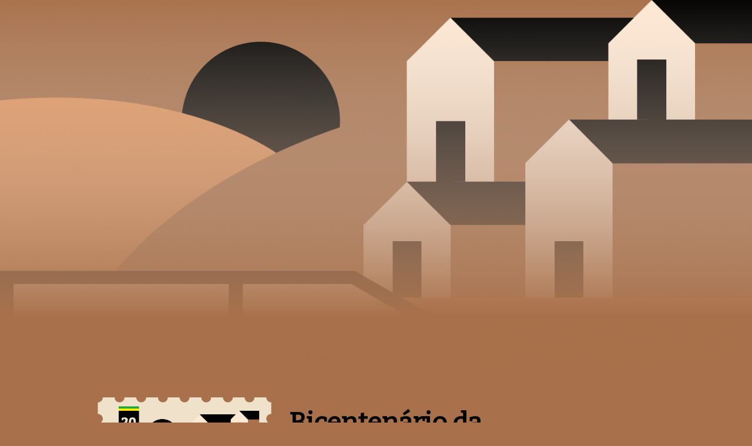

--- FILE ---
content_type: application/javascript
request_url: https://bicentenario2024.feevale.br/d2f59b09-dc811a48623b23ec4b11.js
body_size: 164615
content:
"use strict";(self.webpackChunkeditais_feevale=self.webpackChunkeditais_feevale||[]).push([[427],{2803:function(e,t,a){a.d(t,{Fa:function(){return U},NpP:function(){return F},$vH:function(){return Qe},Ylb:function(){return K},H7W:function(){return Q},TKd:function(){return ve},L55:function(){return ke},g0K:function(){return De},XOn:function(){return at},vml:function(){return U},yGE:function(){return ot},u2$:function(){return rt},di6:function(){return xt},Pxg:function(){return kt},uZz:function(){return Nt},Box:function(){return yt}});a(4944);var n=a(7294),o=a(4202),r=a.n(o),l=a(5697),s=a.n(l),i=a(9034),c=(a(3964),a(3935),a(2803)),d=a(5109),p=a(1585),b=a(4963),u=(a(7305),a(6604)),m=a(5704),h=a.n(m),g=a(5062);function f(e){return(f="function"==typeof Symbol&&"symbol"==typeof Symbol.iterator?function(e){return typeof e}:function(e){return e&&"function"==typeof Symbol&&e.constructor===Symbol&&e!==Symbol.prototype?"symbol":typeof e})(e)}function v(e,t){if(!(e instanceof t))throw new TypeError("Cannot call a class as a function")}function y(e,t){for(var a=0;a<t.length;a++){var n=t[a];n.enumerable=n.enumerable||!1,n.configurable=!0,"value"in n&&(n.writable=!0),Object.defineProperty(e,n.key,n)}}function x(e,t,a){return t&&y(e.prototype,t),a&&y(e,a),e}function k(e,t,a){return t in e?Object.defineProperty(e,t,{value:a,enumerable:!0,configurable:!0,writable:!0}):e[t]=a,e}function T(){return(T=Object.assign||function(e){for(var t=1;t<arguments.length;t++){var a=arguments[t];for(var n in a)Object.prototype.hasOwnProperty.call(a,n)&&(e[n]=a[n])}return e}).apply(this,arguments)}function w(e,t){var a=Object.keys(e);if(Object.getOwnPropertySymbols){var n=Object.getOwnPropertySymbols(e);t&&(n=n.filter((function(t){return Object.getOwnPropertyDescriptor(e,t).enumerable}))),a.push.apply(a,n)}return a}function N(e){for(var t=1;t<arguments.length;t++){var a=null!=arguments[t]?arguments[t]:{};t%2?w(Object(a),!0).forEach((function(t){k(e,t,a[t])})):Object.getOwnPropertyDescriptors?Object.defineProperties(e,Object.getOwnPropertyDescriptors(a)):w(Object(a)).forEach((function(t){Object.defineProperty(e,t,Object.getOwnPropertyDescriptor(a,t))}))}return e}function E(e,t){if("function"!=typeof t&&null!==t)throw new TypeError("Super expression must either be null or a function");e.prototype=Object.create(t&&t.prototype,{constructor:{value:e,writable:!0,configurable:!0}}),t&&S(e,t)}function C(e){return(C=Object.setPrototypeOf?Object.getPrototypeOf:function(e){return e.__proto__||Object.getPrototypeOf(e)})(e)}function S(e,t){return(S=Object.setPrototypeOf||function(e,t){return e.__proto__=t,e})(e,t)}function R(e){if(null==e)throw new TypeError("Cannot destructure undefined")}function O(e,t){if(null==e)return{};var a,n,o=function(e,t){if(null==e)return{};var a,n,o={},r=Object.keys(e);for(n=0;n<r.length;n++)a=r[n],t.indexOf(a)>=0||(o[a]=e[a]);return o}(e,t);if(Object.getOwnPropertySymbols){var r=Object.getOwnPropertySymbols(e);for(n=0;n<r.length;n++)a=r[n],t.indexOf(a)>=0||Object.prototype.propertyIsEnumerable.call(e,a)&&(o[a]=e[a])}return o}function P(e){if(void 0===e)throw new ReferenceError("this hasn't been initialised - super() hasn't been called");return e}function I(e,t){return!t||"object"!=typeof t&&"function"!=typeof t?P(e):t}function _(e){var t=function(){if("undefined"==typeof Reflect||!Reflect.construct)return!1;if(Reflect.construct.sham)return!1;if("function"==typeof Proxy)return!0;try{return Date.prototype.toString.call(Reflect.construct(Date,[],(function(){}))),!0}catch(e){return!1}}();return function(){var a,n=C(e);if(t){var o=C(this).constructor;a=Reflect.construct(n,arguments,o)}else a=n.apply(this,arguments);return I(this,a)}}function q(e,t){return function(e){if(Array.isArray(e))return e}(e)||function(e,t){if("undefined"!=typeof Symbol&&Symbol.iterator in Object(e)){var a=[],n=!0,o=!1,r=void 0;try{for(var l,s=e[Symbol.iterator]();!(n=(l=s.next()).done)&&(a.push(l.value),!t||a.length!==t);n=!0);}catch(e){o=!0,r=e}finally{try{n||null==s.return||s.return()}finally{if(o)throw r}}return a}}(e,t)||W(e,t)||function(){throw new TypeError("Invalid attempt to destructure non-iterable instance.\nIn order to be iterable, non-array objects must have a [Symbol.iterator]() method.")}()}function L(e){return function(e){if(Array.isArray(e))return A(e)}(e)||function(e){if("undefined"!=typeof Symbol&&Symbol.iterator in Object(e))return Array.from(e)}(e)||W(e)||function(){throw new TypeError("Invalid attempt to spread non-iterable instance.\nIn order to be iterable, non-array objects must have a [Symbol.iterator]() method.")}()}function W(e,t){if(e){if("string"==typeof e)return A(e,t);var a=Object.prototype.toString.call(e).slice(8,-1);return"Object"===a&&e.constructor&&(a=e.constructor.name),"Map"===a||"Set"===a?Array.from(e):"Arguments"===a||/^(?:Ui|I)nt(?:8|16|32)(?:Clamped)?Array$/.test(a)?A(e,t):void 0}}function A(e,t){(null==t||t>e.length)&&(t=e.length);for(var a=0,n=new Array(t);a<t;a++)n[a]=e[a];return n}var D=function(e){var t=q((0,n.useState)(!0),2),a=t[0],o=t[1],l=e.className,s=e.tag,c=e.color,d=e.children,p=e.dismiss,b=r()("alert",c&&"alert-".concat(c),l);return p?n.createElement(i.ZP,{in:a,timeout:150,unmountOnExit:!0,onExit:function(t){return function(t){return t.classList.add("fade"),e.onClose&&e.onClose()}(t)},onExited:function(t){return e.onClosed&&e.onClosed()}},n.createElement(s,{"data-test":"alert",className:b,role:"alert"},d,n.createElement("button",{onClick:function(){o(!1)},type:"button",className:"close","data-dismiss":"alert","aria-label":"Close"},n.createElement("span",{"aria-hidden":"true"},"×")))):n.createElement(s,{"data-test":"alert",className:b,role:"alert"},d)};D.defaultProps={color:"primary",tag:"div"},D.propTypes={className:s().string,color:s().oneOf(["primary","secondary","success","danger","warning","info","light","dark"]),onClose:s().func,onClosed:s().func,tag:s().string};var j=function(e){E(a,n.Component);var t=_(a);function a(){var e;v(this,a);for(var o=arguments.length,r=new Array(o),l=0;l<o;l++)r[l]=arguments[l];return k(P(e=t.call.apply(t,[this].concat(r))),"state",{isVisible:!1,revealed:!1,countIterations:0}),k(P(e),"elemRef",n.createRef()),k(P(e),"updatePredicate",(function(){var t=window.innerHeight,a=window.scrollY,n=document.documentElement.offsetHeight,o=e.state.revealed,r=e.elemRef.current;t+a-100>e.getOffset(r)&&a<e.getOffset(r)||t+a-100>e.getOffset(r)+r.clientHeight&&a<e.getOffset(r)+r.clientHeight||t+a===n&&e.getOffset(r)+100>n?e.setState({isVisible:!0,revealed:!0}):o||e.setState({isVisible:!1,revealed:!0})})),k(P(e),"handleStart",(function(){var t=e.props.onAnimationStart,a=e.state.countIterations;e.setState({countIterations:a+1}),t&&t()})),k(P(e),"handleIteration",(function(){var t=e.props.onAnimationIteration,a=e.state.countIterations;t&&(e.setState({countIterations:a+1}),t())})),k(P(e),"handleEnd",(function(){var t=e.props,a=t.onAnimationEnd,n=t.count,o=e.state.countIterations;e.setState({countIterations:o+1}),a&&n===o&&a()})),k(P(e),"getOffset",(function(e){var t=e.getBoundingClientRect(),a=document.body,n=document.documentElement,o=window.pageYOffset||n.scrollTop||a.scrollTop,r=n.clientTop||a.clientTop||0,l=t.top+o-r;return Math.round(l)})),e}return x(a,[{key:"componentDidMount",value:function(){var e=this.props.reveal;this.setState({isVisible:!e,revealed:!e}),e&&(window.addEventListener("scroll",this.updatePredicate),this.updatePredicate())}},{key:"componentWillUnmount",value:function(){this.props.reveal&&window.removeEventListener("scroll",this.updatePredicate)}},{key:"render",value:function(){var e=this.props,t=e.children,a=e.className,o=e.count,l=e.delay,s=e.duration,i=e.infinite,c=(e.reveal,e.style),d=e.tag,p=e.type,b=O(e,["children","className","count","delay","duration","infinite","reveal","style","tag","type"]),u=this.state,m=u.isVisible,h=u.revealed,g={animationDuration:s,animationDelay:l,animationIterationCount:!i&&o,visibility:m?"visible":"hidden",animationName:p},f=Object.assign(g,c),v=r()(m&&"animated",p&&p,i&&"infinite",a);return n.createElement(d,T({"data-test":"animation",className:v,onAnimationEnd:this.handleEnd,onAnimationIteration:this.handleIteration,onAnimationStart:this.handleStart,ref:this.elemRef,style:m&&h?f:{animationName:"none",visibility:"hidden"}},b),t)}}]),a}();j.propTypes={children:s().oneOfType([s().arrayOf(s().node),s().node]),className:s().string,count:s().number,delay:s().string,duration:s().oneOfType([s().string,s().number]),infinite:s().bool,onAnimationEnd:s().func,onAnimationIteration:s().func,onAnimationStart:s().func,reveal:s().bool,style:s().node,tag:s().oneOfType([s().func,s().string]),type:s().string},j.defaultProps={tag:"div",reveal:!1,duration:1,count:1};var B=function(e){var t=e.tag,a=e.className,o=e.children,l=e.color,s=e.pill,i=O(e,["tag","className","children","color","pill"]),c=r()("badge",l,"badge-".concat(l),!!s&&"badge-pill",a);return n.createElement(t,T({"data-test":"badge"},i,{className:c}),o)};B.propTypes={children:s().node,className:s().string,color:s().string,pill:s().bool,tag:s().string},B.defaultProps={tag:"span",color:"default",pill:!1};var F=function(e){var t=e.tag,a=e.className,o=e.children,l=e.display,s=e.justifyContent,i=e.flex,c=e.alignItems,d=e.alignContent,p=e.alignSelf,b=e.color,u=e.bgColor,m=e.m,h=e.mt,g=e.mr,f=e.mb,v=e.ml,y=e.mx,x=e.my,k=e.p,w=e.pt,N=e.pr,E=e.pb,C=e.pl,S=e.px,R=e.py,P=O(e,["tag","className","children","display","justifyContent","flex","alignItems","alignContent","alignSelf","color","bgColor","m","mt","mr","mb","ml","mx","my","p","pt","pr","pb","pl","px","py"]),I=function(e,t){if(void 0!==e)return"".concat(t,"-").concat(e)},_=r()(l&&"d-".concat(l),s&&"justify-content-".concat(s),i&&"flex-".concat(i),c&&"align-items-".concat(c),d&&"align-content-".concat(d),p&&"align-self-".concat(p),b&&"".concat(b,"-text"),u&&"bg-".concat(u),I(m,"m"),I(h,"mt"),I(g,"mr"),I(f,"mb"),I(v,"ml"),I(y,"mx"),I(x,"my"),I(k,"p"),I(w,"pt"),I(N,"pr"),I(E,"pb"),I(C,"pl"),I(S,"px"),I(R,"py"),a),q=""!==_?_:null;return n.createElement(t,T({"data-test":"box"},P,{className:q}),o)};function M(e,t){var a={};return Object.keys(e).forEach((function(n){-1===t.indexOf(n)&&(a[n]=e[n])})),a}F.propTypes={alignContent:s().string,alignItems:s().string,alignSelf:s().string,bgColor:s().string,children:s().node,className:s().string,color:s().string,display:s().string,flex:s().string,justifyContent:s().string,m:s().oneOfType([s().number,s().string]),mb:s().oneOfType([s().number,s().string]),ml:s().oneOfType([s().number,s().string]),mr:s().oneOfType([s().number,s().string]),mt:s().oneOfType([s().number,s().string]),mx:s().oneOfType([s().number,s().string]),my:s().oneOfType([s().number,s().string]),p:s().oneOfType([s().number,s().string]),pb:s().oneOfType([s().number,s().string]),pl:s().oneOfType([s().number,s().string]),pr:s().oneOfType([s().number,s().string]),pt:s().oneOfType([s().number,s().string]),px:s().oneOfType([s().number,s().string]),py:s().oneOfType([s().number,s().string]),tag:s().string},F.defaultProps={tag:"div"};var H=27,z=32,X=38,V=40,Y=function(e){return Object.keys(e).reduce((function(t,a){return e[a]&&(t[a]=e[a]),t}),{})};s().bool,s().node,s().string,s().string,s().bool,s().bool;var U=function(e){var t=e.border,a=e.brand,o=e.className,l=e.fab,s=e.duotone,i=e.fal,c=e.fad,d=e.far,p=e.solid,b=e.fixed,u=e.fas,m=e.flip,h=e.icon,g=e.inverse,f=e.light,v=e.list,y=e.pull,x=e.pulse,k=e.regular,w=e.rotate,N=e.size,E=e.spin,C=e.stack,S=O(e,["border","brand","className","fab","duotone","fal","fad","far","solid","fixed","fas","flip","icon","inverse","light","list","pull","pulse","regular","rotate","size","spin","stack"]),R=r()(k||d?"far":p||u?"fas":f||i?"fal":s||c?"fad":a||l?"fab":"fa",!!v&&"fa-li",!!h&&"fa-".concat(h),!!N&&"fa-".concat(N),!!b&&"fa-fw",!!y&&"fa-pull-".concat(y),!!t&&"fa-border",!!E&&"fa-spin",!!x&&"fa-pulse",!!w&&"fa-rotate-".concat(w),!!m&&"fa-flip-".concat(m),!!g&&"fa-inverse",!!C&&"fa-".concat(C),o);return n.createElement("i",T({"data-test":"fa"},S,{className:R}))};function G(e,t){void 0===t&&(t={});var a=t.insertAt;if(e&&"undefined"!=typeof document){var n=document.head||document.getElementsByTagName("head")[0],o=document.createElement("style");o.type="text/css","top"===a&&n.firstChild?n.insertBefore(o,n.firstChild):n.appendChild(o),o.styleSheet?o.styleSheet.cssText=e:o.appendChild(document.createTextNode(e))}}U.propTypes={icon:s().string.isRequired,border:s().bool,brand:s().bool,className:s().string,fab:s().bool,fal:s().bool,far:s().bool,fixed:s().bool,flip:s().string,inverse:s().bool,light:s().bool,list:s().bool,pull:s().string,pulse:s().bool,regular:s().bool,rotate:s().string,size:s().string,spin:s().bool,stack:s().string},U.defaultProps={border:!1,brand:!1,className:"",fab:!1,fal:!1,far:!1,fixed:!1,flip:"",inverse:!1,light:!1,list:!1,pull:"",pulse:!1,regular:!1,rotate:"",size:"",spin:!1,stack:""},G(".bc-icons.breadcrumb-item::before,\n.bc-icons.breadcrumb-item::after {\n  content: none;\n}\n\n.bc-icons.breadcrumb-item + .active.breadcrumb-item::before,\n.bc-icons.breadcrumb-item + .active.breadcrumb-item::after{\n  content: none;\n}\n\n.bc-icons.breadcrumb-item.active {\n  color: #eeeeee;\n}\n");var $=function(e){var t=e.active,a=e.appendIcon,o=e.children,l=e.className,s=e.bold,i=e.icon,c=e.iconBrand,d=e.iconClassName,p=e.iconLight,b=e.iconRegular,u=e.iconSize,m=O(e,["active","appendIcon","children","className","bold","icon","iconBrand","iconClassName","iconLight","iconRegular","iconSize"]),h=r()(!!t&&"active",i&&"bc-icons","breadcrumb-item",l),g=r()(a?"mx-2":"mr-2",d);return n.createElement("li",T({"data-test":"breadcrumb-item"},m,{className:h}),n.createElement((function(e){var t=e.children;return s?n.createElement("strong",null,t):t}),null,n.createElement((function(){return i?n.createElement(n.Fragment,null,a&&o,n.createElement(U,{brand:c,className:g,icon:i,light:p,regular:b,size:u}),!a&&o):o}),null)))};$.propTypes={active:s().bool,appendIcon:s().bool,bold:s().bool,children:s().node,className:s().string,icon:s().string,iconBrand:s().bool,iconClassName:s().string,iconLight:s().bool,iconRegular:s().bool,iconSize:s().string},$.defaultProps={active:!1,appendIcon:!1,className:"",bold:!1,icon:"",iconBrand:!1,iconClassName:"",iconLight:!1,iconRegular:!1,iconSize:""},G(".btn-group-vertical>.btn,\n.btn-group-vertical>.btn+.btn-group,\n.btn-group-vertical>.btn-group+.btn,\n.btn-group-vertical>.btn-group+.btn-group {\n  margin-left: 0px;\n}\n\n.btn-group-lg>.btn {\n  font-size: 0.9rem;\n  padding: 1rem 2.4rem;\n}\n\n.btn-group-sm>.btn {\n  font-size: 0.6rem;\n  padding: 0.5rem 1.6rem;\n}\n\n.btn-floating.btn.btn-sm,\n.btn-floating.btn.btn-lg {\n  padding: 0;\n}\n");var J=function(e){var t=e.className,a=e.size,o=e.vertical,l=e.children,s=O(e,["className","size","vertical","children"]),i=r()(t,!!a&&"btn-group-".concat(a),o?"btn-group-vertical":"btn-group");return n.createElement("div",T({"data-test":"button-group"},s,{className:i}),l)};J.propTypes={"aria-label":s().string,children:s().node,className:s().string,role:s().string,size:s().string,vertical:s().bool},J.defaultProps={role:"group"};var Z=function(e){var t=e.className,a=e.children,o=O(e,["className","children"]),l=r()(t,"btn-toolbar");return n.createElement("div",T({"data-test":"button-toolbar"},o,{className:l}),a)};Z.propTypes={"aria-label":s().string,children:s().node,className:s().string,role:s().string},Z.defaultProps={role:"toolbar"};var K=function(e){var t,a=e.className,o=e.tag,l=e.cascade,s=e.wide,i=e.narrow,c=e.reverse,d=e.testimonial,p=e.ecommerce,b=e.collection,u=e.pricing,m=e.personal,h=e.news,g=e.color,f=e.text,v=e.border,y=O(e,["className","tag","cascade","wide","narrow","reverse","testimonial","ecommerce","collection","pricing","personal","news","color","text","border"]),x=r()((k(t={"card-cascade":l,"card-cascade wider":s,"card-cascade narrower":i,"card-cascade wider reverse":c,"testimonial-card":d,"card-ecommerce":p,"collection-card":b,"pricing-card":u,"card-personal":m,"news-card":h},"".concat(f,"-text"),f),k(t,"border-".concat(v),v),t),"card",g,a);return n.createElement(o,T({"data-test":"card"},y,{className:x}))};K.propTypes={border:s().string,cascade:s().bool,className:s().string,collection:s().bool,color:s().string,ecommerce:s().bool,narrow:s().bool,news:s().bool,personal:s().bool,pricing:s().bool,reverse:s().bool,tag:s().string,testimonial:s().bool,text:s().string,wide:s().bool},K.defaultProps={tag:"div"};var Q=function(e){var t=e.className,a=e.tag,o=e.cascade,l=O(e,["className","tag","cascade"]),s=r()("card-body",o&&"card-body-cascade",t);return n.createElement(a,T({"data-test":"card-body"},l,{className:s}))};Q.propTypes={cascade:s().bool,className:s().string,tag:s().oneOfType([s().func,s().string])},Q.defaultProps={tag:"div"};var ee=function(e){var t,a=e.className,o=e.tag,l=e.color,s=e.children,i=e.text,c=e.border,d=e.transparent,p=e.small,b=e.muted,u=O(e,["className","tag","color","children","text","border","transparent","small","muted"]),m=r()((k(t={"white-text":l&&!i},"border-".concat(c),c),k(t,"bg-transparent",d),k(t,"text-muted",b),k(t,"".concat(i,"-text"),i),t),"card-footer",l,a);return n.createElement(o,T({"data-test":"card-footer"},u,{className:m}),p?n.createElement("small",null," ",s," "):s)};ee.propTypes={border:s().string,className:s().string,color:s().string,muted:s().bool,small:s().bool,tag:s().oneOfType([s().func,s().string]),text:s().string,transparent:s().bool},ee.defaultProps={tag:"div"};var te=function(e){var t=e.className,a=e.tag,o=e.deck,l=e.column,s=O(e,["className","tag","deck","column"]),i=r()(o?"card-deck":l?"card-columns":"card-group",t);return n.createElement(a,T({"data-test":"card-group"},s,{className:i}))};te.propTypes={className:s().string,column:s().bool,deck:s().bool,tag:s().oneOfType([s().func,s().string])},te.defaultProps={tag:"div"};var ae=function(e){var t,a=e.border,o=e.className,l=e.color,s=e.tag,i=e.text,c=e.transparent,d=O(e,["border","className","color","tag","text","transparent"]),p=r()((k(t={"white-text":l&&!i},"border-".concat(a),a),k(t,"bg-transparent",c),k(t,"".concat(i,"-text"),i),t),"card-header",o,l);return n.createElement(s,T({"data-test":"card-header"},d,{className:p}))};ae.propTypes={border:s().string,className:s().string,color:s().string,tag:s().oneOfType([s().func,s().string]),text:s().string,transparent:s().bool},ae.defaultProps={tag:"div"},G(".Ripple {\n  position: absolute;\n  background: rgba(255, 255, 255, 0.3);\n  border-radius: 50%;\n  opacity: 1;\n  transform: scale(0);\n}\n\n.Ripple-outline {\n  background: rgba(0, 0, 0, 0.2);\n}\n\n.Ripple.is-reppling {\n  animation: ripple 0.5s linear;\n}\n\n.Ripple-parent {\n  position: relative;\n  overflow: hidden;\n  cursor: pointer;\n}\n\n@keyframes ripple {\n  100% {\n    opacity: 0;\n    transform: scale(3);\n  }\n}\n");var ne=function(e){E(a,n.Component);var t=_(a);function a(){var e;v(this,a);for(var o=arguments.length,r=new Array(o),l=0;l<o;l++)r[l]=arguments[l];return k(P(e=t.call.apply(t,[this].concat(r))),"state",{animate:!1,width:0,height:0,top:0,left:0,cursorPos:e.props.cursorPos}),k(P(e),"wavesRef",n.createRef()),e}return x(a,[{key:"componentDidUpdate",value:function(e,t){var a=this,n=this.props.cursorPos;t.cursorPos.time!==n.time&&(t.animate?this.setState({animate:!1,cursorPos:n},(function(){a.replying()})):this.replying())}},{key:"replying",value:function(){var e=this.wavesRef.current.parentNode,t=e.getBoundingClientRect(),a=e.offsetWidth,n=e.offsetHeight,o=Math.max(n,a),r=o/2,l=this.state.cursorPos;this.setState({animate:!0,width:o,height:o,top:l.top-t.top-r,left:l.left-t.left-r})}},{key:"render",value:function(){var e=this.props,t=e.outline,a=e.flat,o=e.dark,r=this.state,l=r.animate,s=r.top,i=r.left,c=r.width,d=r.height;return n.createElement("div",{"data-test":"waves",className:"Ripple ".concat(t||a||o?"Ripple-outline ":"").concat(l?"is-reppling":""),style:{top:"".concat(s,"px"),left:"".concat(i,"px"),width:"".concat(c,"px"),height:"".concat(d,"px")},ref:this.wavesRef})}}]),a}();ne.propTypes={animate:s().bool,children:s().node,cursorPos:s().object,dark:s().bool,flat:s().bool,outline:s().bool};var oe=function(e){var t=e.children,a=e.className,o=e.overlay,l=e.pattern,s=e.tag,i=O(e,["children","className","overlay","pattern","tag"]),c=r()("mask",l&&"pattern-".concat(l),o&&"rgba-".concat(o),a);return n.createElement(s,T({"data-test":"mask"},i,{className:c}),t)};oe.propTypes={children:s().node,className:s().string,overlay:s().string,pattern:s().oneOfType([s().string,s().number]),tag:s().string},oe.defaultProps={className:"",overlay:"",pattern:"",tag:"div"};var re=function(e){var t=q((0,n.useState)({}),2),a=t[0],o=t[1],l=function(e){var t={top:e.clientY,left:e.clientX,time:Date.now()};o(t)},s=e.cascade,i=e.children,c=e.className,d=e.fixed,p=e.hover,b=e.rounded,u=e.src,m=e.tag,h=e.waves,g=e.zoom,f=O(e,["cascade","children","className","fixed","hover","rounded","src","tag","waves","zoom"]),v=r()("view",s&&"view-cascade",c,p&&"overlay",b&&"rounded",!!h&&"Ripple-parent",g&&"zoom"),y=u?{backgroundAttachment:d?"fixed":null,backgroundImage:'url("'.concat(u,'")'),backgroundPosition:"center center",backgroundRepeat:"no-repeat",backgroundSize:"cover",height:"100vh"}:{};return n.createElement(m,T({},f,{className:v,"data-test":"view",onMouseDown:l,onTouchStart:l,style:y}),i,h&&n.createElement(ne,{cursorPos:a}))};re.defaultProps={cascade:!1,className:"",hover:!1,rounded:!1,src:"",tag:"div",waves:!1,zoom:!1},re.propTypes={cascade:s().bool,children:s().node,className:s().string,fixed:s().bool,hover:s().bool,rounded:s().bool,src:s().string,tag:s().string,waves:s().bool,zoom:s().bool};var le=function(e){var t=q((0,n.useState)({}),2),a=t[0],o=t[1],l=e.cascade,s=e.className,i=e.hover,c=e.overlay,d=e.src,p=e.tag,b=e.top,u=e.waves,m=e.zoom,h=O(e,["cascade","className","hover","overlay","src","tag","top","waves","zoom"]),g=r()(b&&"card-img-top",s),f=p,v=n.createElement(f,T({"data-test":"card-image",src:d},h,{className:g}));return d?n.createElement(re,{zoom:m,hover:i,cascade:l},n.createElement("div",{className:"Ripple-parent",onMouseDown:function(e){var t={top:e.clientY,left:e.clientX,time:Date.now()};o(t)},style:{touchAction:"unset"}},v,n.createElement(oe,{overlay:c}),u&&n.createElement(ne,{cursorPos:a}))):n.createElement("div",null,v)};le.propTypes={cascade:s().bool,children:s().node,className:s().string,hover:s().bool,overlay:s().string,src:s().string,tag:s().oneOfType([s().func,s().string]),top:s().bool,waves:s().bool,zoom:s().bool},le.defaultProps={tag:"img",overlay:"white-slight",waves:!0,hover:!1,cascade:!1,zoom:!1};var se=function(e){var t=e.children,a=e.className,o=e.muted,l=e.small,s=e.tag,i=O(e,["children","className","muted","small","tag"]),c=r()("card-text",o&&"text-muted",a),d=l?n.createElement("small",null,t):t;return n.createElement(s,T({"data-test":"card-text"},i,{className:c}),d)};se.propTypes={className:s().string,muted:s().bool,small:s().bool,tag:s().oneOfType([s().func,s().string])},se.defaultProps={tag:"p"};var ie=function(e){var t=e.className,a=e.sub,o=e.tag,l=O(e,["className","sub","tag"]),s=r()(a?"card-subtitle":"card-title",t);return n.createElement(o,T({"data-test":"card-title"},l,{className:s}))};ie.propTypes={className:s().string,sub:s().bool,tag:s().oneOfType([s().func,s().string])},ie.defaultProps={tag:"h4",sub:!1};s().string.isRequired,s().node,s().string;var ce=n.createContext({activeItemId:null}),de=function(e){var t,a=e.className,o=e.direction,l=e.iconLeft,s=e.iconRight,i=e.multiItem,c=e.onClick,d=e.tag,p=e.testimonial;"prev"===o?t="Previous":"next"===o&&(t="Next");var b=r()("carousel-control-".concat(o),a),u=r()("carousel-control-".concat(o,"-icon"));if(p){var m="prev"===o?"left":"right";b=r()("carousel-control-".concat(o),m,"carousel-control",a),u=r()("icon-".concat(o))}return i&&(b=r()("btn-floating")),n.createElement(ce.Consumer,null,(function(e){return R(e),n.createElement(d,{"data-test":"carousel-control",className:b,"data-slide":o,onClick:c},l?n.createElement(U,{icon:"chevron-left"}):s?n.createElement(U,{icon:"chevron-right"}):n.createElement("div",null,n.createElement("span",{className:u,"aria-hidden":"true"}),n.createElement("span",{className:"sr-only"},t)))}))};de.propTypes={className:s().string,direction:s().string,iconLeft:s().bool,iconRight:s().bool,multiItem:s().bool,onClick:s().any,tag:s().oneOfType([s().func,s().string]),testimonial:s().bool},de.defaultProps={tag:"a"};var pe=function(e){var t=e.active,a=e.alt,o=e.children,l=e.className,s=e.img,i=O(e,["active","alt","children","className","img"]),c=r()(t&&"active",l);return n.createElement(ce.Consumer,null,(function(e){return R(e),n.createElement("li",T({"data-test":"carousel-indicator"},i,{className:c}),s&&n.createElement("img",{src:s,alt:a,className:"img-fluid"}),o)}))};pe.propTypes={active:s().bool.isRequired,alt:s().string,children:s().node,className:s().string,img:s().string},pe.defaultProps={alt:"Carousel thumbnail",className:"",img:""};var be=function(e){var t=e.children,a=e.className,o=O(e,["children","className"]),l=r()("carousel-indicators",a);return n.createElement(ce.Consumer,null,(function(e){return R(e),n.createElement("ol",T({"data-test":"carousel-indicators"},o,{className:l}),t)}))};be.propTypes={children:s().node,className:s().string},be.defaultProps={className:""},G(".carousel-inner {\n  position: relative;\n  overflow: hidden;\n  width: 100%;\n  height: 100%;\n}\n\n.carousel-fade .carousel-item {\n  position: absolute;\n  left: 0;\n  top: 0;\n  width: 100%;\n  height: 100%;\n  display: block !important;\n  opacity: 0;\n  z-index: 0;\n  transition: transform 0ms ease-in-out, opacity 0.8s ease-out;\n}\n\n.carousel-fade .carousel-item.active {\n  position: relative;\n  z-index: 1;\n  opacity: 1;\n}\n\n.carousel-multi-item .carousel-item {\n  display: inline-block !important;\n}\n\n.carousel .carousel-slide-item {\n  transition: left 0.5s;\n}\n\n.carousel-control-prev, .carousel-control-next, .carousel-item-prev, .carousel-item-next {\n  z-index: 2;\n}\n");var ue=function(e){E(a,n.Component);var t=_(a);function a(){var e;v(this,a);for(var o=arguments.length,r=new Array(o),l=0;l<o;l++)r[l]=arguments[l];return k(P(e=t.call.apply(t,[this].concat(r))),"state",{activeItem:e.props.activeItem,initialLength:e.props.length,srcArray:[],swipeAvailable:!0,initialX:null,initialY:null}),k(P(e),"carouselRef",n.createRef()),k(P(e),"clearCycleIntervalHandler",(function(){return clearInterval(e.cycleInterval)})),k(P(e),"swipeAvailableHandler",(function(){return e.setState({swipeAvailable:!0})})),k(P(e),"restartInterval",(function(){var t=e.props.interval;!1!==t&&(e.clearCycleIntervalHandler(),e.cycleInterval=setInterval(e.next,t))})),k(P(e),"next",(function(){var t=e.state,a=t.activeItem+1,n=a>t.initialLength?1:a;e.goToIndex(n)})),k(P(e),"prev",(function(){var t=e.state,a=t.activeItem,n=t.initialLength,o=a-1,r=o<1?n:o;e.goToIndex(r)})),k(P(e),"goToIndex",(function(t){e.setState(N(N({},e.state),{},{activeItem:t})),e.restartInterval()})),k(P(e),"startTouch",(function(t){!1!==e.props.mobileGesture&&e.setState({initialX:t.touches[0].clientX,initialY:t.touches[0].clientY})})),k(P(e),"moveTouch",(function(t){e.setState({swipeAvailable:!1});var a=e.state,n=a.initialX,o=a.initialY;if(null!==n&&null!==o){var r=n-t.touches[0].clientX,l=o-t.touches[0].clientY;Math.abs(r)>Math.abs(l)&&(r>0?e.next():e.prev()),e.setState({initialX:null,initialY:null})}})),e}return x(a,[{key:"componentDidMount",value:function(){var e=this.props,t=e.interval,a=e.thumbnails,n=e.length;if(!1!==t){if(this.cycleInterval=setInterval(this.next,t),a){var o=this.carouselRef.current.querySelectorAll(".carousel-item img"),r=Array.prototype.map.call(o,(function(e){return e.src}));this.setState(N(N({},this.state),{},{srcArray:r}))}this.setState({initialLength:n})}}},{key:"componentDidUpdate",value:function(e,t){var a=this.props.length,n=this.state.activeItem,o=a;t.initialLength!==a&&this.setState({initialLength:o}),t.activeItem!==n&&this.setState({activeItem:n})}},{key:"componentWillUnmount",value:function(){!1!==this.props.interval&&this.clearCycleIntervalHandler()}},{key:"render",value:function(){for(var e=this,t=this.props,a=(t.activeItem,t.children),o=t.className,l=(t.interval,t.mobileGesture,t.multiItem),s=t.onHoverStop,i=t.showControls,c=t.showIndicators,d=t.slide,p=t.tag,b=t.testimonial,u=t.thumbnails,m=O(t,["activeItem","children","className","interval","mobileGesture","multiItem","onHoverStop","showControls","showIndicators","slide","tag","testimonial","thumbnails"]),h=this.state,g=h.initialLength,f=h.srcArray,v=h.swipeAvailable,y=h.activeItem,x=r()("carousel",l?"carousel-multi-item":"carousel-fade",u?"carousel-thumbnails":"",b?"testimonial-carousel":"",o),k=[],w=function(t){var a=e.state.activeItem;k.push(n.createElement(pe,{img:u?f[t-1]:null,key:t,active:a===t,onClick:function(){return e.goToIndex(t)}}))},N=1;N<=g;N++)w(N);var E=!!l,C=!!b;return n.createElement(ce.Provider,{value:{activeItem:y,slide:d,length:g}},n.createElement(p,T({"data-test":"carousel",ref:this.carouselRef},m,{className:x,"aria-label":"carousel",onTouchStart:this.startTouch,onTouchMove:v?this.moveTouch:null,onTouchEnd:this.swipeAvailableHandler,onMouseEnter:s?this.clearCycleIntervalHandler:null,onMouseLeave:s?this.restartInterval:null}),i&&l&&n.createElement("div",{className:"controls-top"},n.createElement(de,{testimonial:C,multiItem:E,iconLeft:!0,className:"btn-floating",direction:"prev",role:"button",onClick:this.prev}),n.createElement(de,{testimonial:C,multiItem:E,iconRight:!0,className:"btn-floating",direction:"next",role:"button",onClick:this.next})),a,i&&!l&&n.createElement(n.Fragment,null,n.createElement(de,{testimonial:C,multiItem:E,direction:"prev",role:"button",onClick:this.prev}),n.createElement(de,{testimonial:C,multiItem:E,direction:"next",role:"button",onClick:this.next})),c&&n.createElement(be,null,k)))}}]),a}();ue.propTypes={activeItem:s().number,children:s().node,className:s().string,interval:s().oneOfType([s().number,s().bool]),length:s().number,mobileGesture:s().bool,multiItem:s().bool,onHoverStop:s().bool,showControls:s().bool,showIndicators:s().bool,slide:s().bool,tag:s().oneOfType([s().func,s().string]),testimonial:s().bool,thumbnails:s().bool},ue.defaultProps={interval:6e3,mobileGesture:!0,onHoverStop:!0,showControls:!0,showIndicators:!0,tag:"div"};var me=function(e){var t=e.children,a=e.className,o=e.tag,l=O(e,["children","className","tag"]),s=r()("carousel-caption",a);return n.createElement(ce.Consumer,null,(function(e){return R(e),n.createElement(o,T({"data-test":"carousel-caption"},l,{className:s}),t)}))};me.propTypes={active:s().string,children:s().node,className:s().string,tag:s().oneOfType([s().func,s().string])},me.defaultProps={tag:"div"};var he=function(e){var t=e.active,a=e.children,o=(e.childrenCount,e.className),l=e.tag,s=O(e,["active","children","childrenCount","className","tag"]),i=r()("carousel-inner",t?"active":"",o);return n.createElement(ce.Consumer,null,(function(e){return R(e),n.createElement(l,T({"data-test":"carousel-inner"},s,{className:i}),a)}))};he.propTypes={active:s().bool,children:s().node,childrenCount:s().number,className:s().string,tag:s().oneOfType([s().func,s().string])},he.defaultProps={tag:"div"};var ge=function(e){E(a,n.Component);var t=_(a);function a(){var e;v(this,a);for(var n=arguments.length,o=new Array(n),r=0;r<n;r++)o[r]=arguments[r];return k(P(e=t.call.apply(t,[this].concat(o))),"moveForward",(function(){e.style={position:"absolute",left:"100%"}})),k(P(e),"moveBackwards",(function(){e.style={position:"absolute",left:"-100%"}})),k(P(e),"makeVisible",(function(){e.style={left:"0"}})),e}return x(a,[{key:"render",value:function(){var e=this,t=this.props,a=(t.active,t.children),o=t.className,l=t.itemId,s=t.tag,i=O(t,["active","children","className","itemId","tag"]);return l=parseInt(l,10),n.createElement(ce.Consumer,null,(function(t){var c=t.activeItem,d=t.slide,p=r()("carousel-item",{"active carousel-slide-item":d,active:!d&&l===c},o),b=c-l;return d?b<0?e.moveForward():b>0?e.moveBackwards():e.makeVisible():e.makeVisible(),n.createElement(s,T({"data-test":"carousel-item"},i,{className:p,style:e.style}),a)}))}}]),a}();ge.propTypes={active:s().bool,children:s().node,className:s().string,itemId:s().any,tag:s().oneOfType([s().func,s().string])},ge.defaultProps={tag:"div"};var fe=function(e){var t=e.onClick,a=e.className,o=e.ariaLabel,r=O(e,["onClick","className","ariaLabel"]),l=a?["close"].concat(L(a.split(" "))):["close"];return n.createElement("button",T({"data-test":"close-button",type:"button"},r,{className:l.join(" "),onClick:function(e){t&&t(e)},"aria-label":o}),n.createElement("span",{"aria-hidden":"true"},"×"))};fe.defaultProps={ariaLabel:"Close"},fe.propTypes={ariaLabel:s().string,className:s().string,onClick:s().func};var ve=function(e){var t=e.xs,a=e.sm,o=e.md,l=e.lg,s=e.xl,i=e.top,c=e.bottom,d=e.middle,p=e.size,b=e.className,u=e.tag,m=O(e,["xs","sm","md","lg","xl","top","bottom","middle","size","className","tag"]),h=r()(p&&"col-".concat(p),t&&"col-xs-".concat(t),a&&"col-sm-".concat(a),o&&"col-md-".concat(o),l&&"col-lg-".concat(l),s&&"col-xl-".concat(s),p||t||a||o||l||s?"":"col",i&&"align-self-start",d&&"align-self-center",c&&"align-self-end",b);return n.createElement(u,T({"data-test":"col"},m,{className:h}))};ve.propTypes={bottom:s().bool,className:s().string,lg:s().string,md:s().string,middle:s().bool,size:s().string,sm:s().string,tag:s().oneOfType([s().func,s().string]),top:s().bool,xl:s().string,xs:s().string},ve.defaultProps={tag:"div",xs:null,sm:null,md:null,lg:null,xl:null};var ye={show:350,hide:350},xe=function(e){E(a,n.Component);var t=_(a);function a(){var e;v(this,a);for(var n=arguments.length,o=new Array(n),r=0;r<n;r++)o[r]=arguments[r];return k(P(e=t.call.apply(t,[this].concat(o))),"state",{id:e.props.id,collapse:"HIDDEN",height:null}),k(P(e),"element",null),k(P(e),"setTransitionTag",(function(t,a,n){e.transitionTag=setTimeout((function(){e.setState({collapse:t,height:null},a())}),e.getDelay(n))})),k(P(e),"openCollapse",(function(){var t=e.props.onOpened;e.setState({collapse:"SHOW"},(function(){e.setState({height:e.getHeight()}),e.setTransitionTag("SHOWN",t,"show")}))})),k(P(e),"closeCollapse",(function(){var t=e.props.onClosed;e.setState({height:e.getHeight()},(function(){e.setState({collapse:"HIDE",height:e.getHeight()},(function(){e.setState({height:0})}))})),e.setTransitionTag("HIDDEN",t,"hide")})),e}return x(a,[{key:"componentDidMount",value:function(){var e=this.props.isOpen,t=this.state,a=t.collapse;e!==t.id&&!0!==e||"HIDDEN"!==a||this.openCollapse()}},{key:"componentDidUpdate",value:function(e,t){var a=this.props.isOpen,n=this.state.collapse,o="boolean"!=typeof a?a===t.id:a;o&&"HIDDEN"===n?this.openCollapse():o||"SHOWN"!==t.collapse||this.closeCollapse()}},{key:"componentWillUnmount",value:function(){clearTimeout(this.transitionTag)}},{key:"getDelay",value:function(e){var t=this.props.delay;return"object"===f(t)?isNaN(t[e])?ye[e]:t[e]:t}},{key:"getHeight",value:function(){return this.element.scrollHeight}},{key:"render",value:function(){var e,t=this,a=this.props,o=a.navbar,l=a.children,s=a.className,i=(a.isOpen,a.delay,a.tag),c=(a.onOpened,a.onClosed,O(a,["navbar","children","className","isOpen","delay","tag","onOpened","onClosed"])),d=this.state,p=d.collapse,b=d.height;switch(p){case"SHOW":case"HIDE":e="collapsing";break;case"SHOWN":e="collapse show";break;default:e="collapse"}var u=r()(e,!!o&&"navbar-collapse",s),m=null===b?null:{height:b};return n.createElement(i,T({"data-test":"collapse"},c,{style:N(N({},c.style),m),className:u,ref:function(e){t.element=e}}),l)}}]),a}();xe.propTypes={children:s().node,className:s().node,delay:s().oneOfType([s().number,s().shape({hide:s().number,show:s().number})]),id:s().string,isOpen:s().oneOfType([s().string,s().bool]),navbar:s().bool,onClosed:s().func,onOpened:s().func,tag:s().string},xe.defaultProps={isOpen:"",delay:ye,onOpened:function(){},onClosed:function(){},tag:"div"};var ke=function(e){var t=e.className,a=e.fluid,o=e.size,l=e.tag,s=O(e,["className","fluid","size","tag"]),i=r()(a?"container-fluid":o?"container-".concat(o):"container",t);return n.createElement(l,T({"data-test":"container"},s,{className:i}))};ke.propTypes={className:s().string,fluid:s().bool,size:s().oneOf(["sm","md","lg","xl"]),tag:s().oneOfType([s().func,s().string])},ke.defaultProps={tag:"div",fluid:!1};var Te=function(e){var t=e.color,a=e.columns,o=e.handleSort,l=e.scrollX,s=e.scrollY,i=e.sortable,c=e.sorted,d=e.textWhite,p=r()(t&&("dark"!==t&&"light"!==t?t:"thead-".concat(t)),d&&"text-white");return n.createElement(n.Fragment,null,(s||l)&&n.createElement("colgroup",null,a.map((function(e){return n.createElement("col",{key:e.field,style:{width:"".concat(e.width,"px")||0,minWidth:"".concat(e.width,"px")||0}})}))),n.createElement("thead",{"data-test":"datatable-head",className:p||void 0},n.createElement("tr",null,a.map((function(e,t){return n.createElement("th",T({onClick:function(){return i&&o(e.field,e.sort)},key:e.field+t,className:r()(e.hasOwnProperty("minimal")?"th-".concat(e.minimal):null,i&&"disabled"!==e.sort&&(c&&e.sort?"sorting_".concat("asc"===e.sort?"desc":"asc"):"sorting"))},e.attributes),e.label)})))))};Te.propTypes={sorted:s().bool.isRequired,color:s().string,columns:s().arrayOf(s().object),handleSort:s().func,scrollX:s().bool,scrollY:s().bool,sortable:s().bool,textWhite:s().bool},Te.defaultProps={scrollX:!1,scrollY:!1,sortable:!0,textWhite:!1},G(".table-wrapper-scroll-y {\n  display: block;\n  max-height: 200px;\n  overflow-y: auto;\n  -ms-overflow-style: -ms-autohiding-scrollbar;\n}\n");var we=function(e){var t=e.autoWidth,a=e.bordered,o=e.borderless,l=e.btn,s=e.children,i=e.className,c=e.dark,d=e.fixed,p=e.hover,b=e.maxHeight,u=e.responsive,m=e.responsiveLg,h=e.responsiveMd,g=e.responsiveSm,f=e.responsiveXl,v=e.scrollY,y=e.small,x=e.striped,k=(e.theadColor,e.wrapperClassName),w=O(e,["autoWidth","bordered","borderless","btn","children","className","dark","fixed","hover","maxHeight","responsive","responsiveLg","responsiveMd","responsiveSm","responsiveXl","scrollY","small","striped","theadColor","wrapperClassName"]),N=r()("table",{"w-auto":t,"table-bordered":a,"table-borderless":o,"btn-table":l,"table-fixed":d,"table-hover":p,"table-sm":y,"table-striped":x},i),E=r()({"table-dark":c,"table-responsive":u,"table-responsive-sm":g,"table-responsive-md":h,"table-responsive-lg":m,"table-responsive-xl":f,"table-wrapper-scroll-y":v},k),C={maxHeight:b};return n.createElement("div",{"data-test":"table",className:E,style:C},n.createElement("table",T({},w,{className:N}),s))};we.propTypes={autoWidth:s().bool,bordered:s().bool,borderless:s().bool,btn:s().bool,children:s().node,className:s().string,dark:s().bool,fixed:s().bool,hover:s().bool,maxHeight:s().string,responsive:s().bool,responsiveLg:s().bool,responsiveMd:s().bool,responsiveSm:s().bool,responsiveXl:s().bool,scrollY:s().bool,small:s().bool,striped:s().bool,theadColor:s().string,wrapperClassName:s().string};var Ne=function(e){var t=e.children,a=e.color,o=e.columns,l=e.rows,s=e.textWhite,i=O(e,["children","color","columns","rows","textWhite"]),c=r()(a,{"text-white":s}),d=function(e,t,a,o){return"clickEvent"===e?null:"colspan"!==e?o.message?0===t&&n.createElement("td",{key:t,colSpan:o.colspan},o.message):"colspan"!==a[t+1]&&null!==o[e]&&n.createElement("td",{key:t},o[e])||n.createElement("td",{key:t}):n.createElement("td",{key:t,colSpan:o.colspan},o[a[t-1]])};return n.createElement("tbody",T({"data-test":"table-body"},i,{className:c||void 0}),l&&l.map((function(e,t){return n.createElement("tr",{className:e.rowClassNames?e.rowClassNames:void 0,onClick:e.hasOwnProperty("clickEvent")?function(){e.clickEvent(e)}:void 0,key:t},o?o.map((function(t,a,n){var o=t.field;return d(o,a,n,e)})):Object.keys(e).map((function(t,a,n){return d(t,a,n,e)})))})),t)};Ne.propTypes={children:s().node,color:s().string,rows:s().arrayOf(s().object),textWhite:s().bool},Ne.defaultProps={textWhite:!1};var Ee=function(e){var t,a=e.children,o=e.color,l=e.columns,s=e.textWhite,i=O(e,["children","color","columns","textWhite"]),c="dark"===o||"light"===o,d=r()((k(t={"text-white":s},"thead-".concat(o),o&&c),k(t,"".concat(o),o&&!c),t));return n.createElement("thead",T({"data-test":"table-foot"},i,{className:d||void 0}),l&&n.createElement("tr",null,l.map((function(e){return n.createElement("th",{key:e.field,className:e.hasOwnProperty("minimal")?"th-".concat(e.minimal):void 0},e.label)}))),a)};Ee.propTypes={children:s().node,color:s().string,columns:s().arrayOf(s().object),textWhite:s().bool},Ee.defaultProps={textWhite:!1};var Ce=function(e){var t=e.autoWidth,a=e.bordered,o=e.borderless,r=e.btn,l=e.children,s=e.columns,i=e.dark,c=e.fixed,d=e.handleSort,p=e.hover,b=e.noBottomColumns,u=(e.noRecordsFoundLabel,e.responsive),m=e.responsiveLg,h=e.responsiveMd,g=e.responsiveSm,f=e.responsiveXl,v=e.rows,y=e.small,x=e.sortable,k=e.sorted,w=e.striped,N=e.tbodyColor,E=e.tbodyTextWhite,C=e.theadColor,S=e.theadTextWhite,R=O(e,["autoWidth","bordered","borderless","btn","children","columns","dark","fixed","handleSort","hover","noBottomColumns","noRecordsFoundLabel","responsive","responsiveLg","responsiveMd","responsiveSm","responsiveXl","rows","small","sortable","sorted","striped","tbodyColor","tbodyTextWhite","theadColor","theadTextWhite"]);return n.createElement("div",{"data-test":"datatable-table",className:"col-sm-12"},n.createElement(we,T({autoWidth:t,bordered:a,borderless:o,btn:r,dark:i,fixed:c,hover:p,responsive:u,responsiveSm:g,responsiveMd:h,responsiveLg:m,responsiveXl:f,small:y,striped:w,className:"dataTable"},R),n.createElement(Te,{color:C,textWhite:S,columns:s,handleSort:d,sortable:x,sorted:k}),n.createElement(Ne,{color:N,textWhite:E,rows:v,columns:s}),!b&&n.createElement(Ee,{color:C,textWhite:S,columns:s}),l))};Ce.propTypes={autoWidth:s().bool.isRequired,bordered:s().bool.isRequired,borderless:s().bool.isRequired,btn:s().bool.isRequired,dark:s().bool.isRequired,fixed:s().bool.isRequired,handleSort:s().func.isRequired,hover:s().bool.isRequired,responsive:s().bool.isRequired,responsiveLg:s().bool.isRequired,responsiveMd:s().bool.isRequired,responsiveSm:s().bool.isRequired,responsiveXl:s().bool.isRequired,small:s().bool.isRequired,sortable:s().bool.isRequired,sorted:s().bool.isRequired,striped:s().bool.isRequired,tbodyColor:s().string.isRequired,tbodyTextWhite:s().bool.isRequired,theadColor:s().string.isRequired,theadTextWhite:s().bool.isRequired,children:s().node,columns:s().arrayOf(s().object),noBottomColumns:s().bool,rows:s().arrayOf(s().object)};var Se=function(e){var t=e.autoWidth,a=e.bordered,o=e.borderless,r=e.btn,l=e.children,s=e.columns,i=e.dark,c=e.fixed,d=e.handleSort,p=e.handleTableBodyScroll,b=e.hover,u=e.maxHeight,m=e.responsive,h=e.responsiveLg,g=e.responsiveMd,f=e.responsiveSm,v=e.responsiveXl,y=e.rows,x=e.scrollX,k=e.scrollY,w=e.small,N=e.sortable,E=e.sorted,C=e.striped,S=e.tbodyColor,R=e.tbodyTextWhite,P=e.theadColor,I=e.theadTextWhite,_=e.translateScrollHead,q=O(e,["autoWidth","bordered","borderless","btn","children","columns","dark","fixed","handleSort","handleTableBodyScroll","hover","maxHeight","responsive","responsiveLg","responsiveMd","responsiveSm","responsiveXl","rows","scrollX","scrollY","small","sortable","sorted","striped","tbodyColor","tbodyTextWhite","theadColor","theadTextWhite","translateScrollHead"]),L=x?"".concat(s.map((function(e){return e.width})).reduce((function(e,t){return e+t}),0),"px"):"auto";return n.createElement("div",{"data-test":"datatable-table-scroll",className:"col-sm-12"},n.createElement("div",{className:"dataTables_scroll"},n.createElement("div",{className:"dataTables_scrollHead",style:{overflow:"hidden"}},n.createElement("div",{className:"dataTables_scrollHeadInner",style:{position:"relative",transform:"translateX(-".concat(_,"px)"),boxSizing:"content-box",paddingRight:k?"15px":null,minWidth:L}},n.createElement(we,T({autoWidth:t,bordered:a,borderless:o,btn:r,dark:i,fixed:c,hover:b,responsive:m,responsiveSm:f,responsiveMd:g,responsiveLg:h,responsiveXl:v,small:w,striped:C,className:"dataTable"},q),n.createElement(Te,{color:P,textWhite:I,columns:s,handleSort:d,scrollX:x,scrollY:k,sortable:N,sorted:E})))),n.createElement("div",{className:"dataTable_scrollBody",style:{overflow:"auto"},onScroll:p},n.createElement(we,T({style:{minWidth:L},autoWidth:t,bordered:a,borderless:o,btn:r,dark:i,fixed:c,hover:b,maxHeight:u,responsive:m,responsiveSm:f,responsiveMd:g,responsiveLg:h,responsiveXl:v,scrollY:k,small:w,striped:C,className:"dataTable"},q),n.createElement("colgroup",null,s.map((function(e,t){return n.createElement("col",{key:e.field+t,style:{width:"".concat(e.width,"px")||0,minWidth:"".concat(e.width,"px")||0}})}))),n.createElement(Ne,{color:S,textWhite:R,rows:y,columns:s}),l))))};Se.propTypes={autoWidth:s().bool.isRequired,bordered:s().bool.isRequired,borderless:s().bool.isRequired,btn:s().bool.isRequired,dark:s().bool.isRequired,fixed:s().bool.isRequired,handleSort:s().func.isRequired,handleTableBodyScroll:s().func.isRequired,hover:s().bool.isRequired,responsive:s().bool.isRequired,responsiveLg:s().bool.isRequired,responsiveMd:s().bool.isRequired,responsiveSm:s().bool.isRequired,responsiveXl:s().bool.isRequired,small:s().bool.isRequired,sortable:s().bool.isRequired,sorted:s().bool.isRequired,striped:s().bool.isRequired,tbodyColor:s().string.isRequired,tbodyTextWhite:s().bool.isRequired,theadColor:s().string.isRequired,theadTextWhite:s().bool.isRequired,translateScrollHead:s().number.isRequired,children:s().node,columns:s().arrayOf(s().object),maxHeight:s().string,rows:s().arrayOf(s().object),scrollX:s().bool,scrollY:s().bool};var Re=function(e){var t=e.value,a=e.onChange,o=e.entries,r=e.label;return e.barReverse,n.createElement("div",{"data-test":"datatable-select",className:"dataTables_length bs-select"},n.createElement("label",null,r,n.createElement("select",{value:t,onChange:function(e){var t=parseInt(e.target.value,10);a(t)},className:"custom-select custom-select-sm form-control form-control-sm",style:{marginLeft:".5rem"}},o.map((function(e,t){return n.createElement("option",{key:e+t,value:e},e)})))))};Re.propTypes={entries:s().arrayOf(s().number).isRequired,label:s().oneOfType([s().string,s().number,s().object]).isRequired,onChange:s().func.isRequired,value:s().number.isRequired};var Oe=function(e){var t=e.handleEntriesChange,a=e.displayEntries,o=e.entries,r=e.entriesArr,l=e.paging,s=e.label,i=e.barReverse,c=e.proSelect,d=O(e,["handleEntriesChange","displayEntries","entries","entriesArr","paging","label","barReverse","proSelect"]);return n.createElement("div",{"data-test":"datatable-entries",className:"col-sm-12 col-md-6",style:{display:"flex",alignItems:"center",justifyContent:i&&"flex-end"}},l&&a&&!c&&n.createElement(Re,T({value:o,onChange:t,entries:r,label:s,barReverse:i},d)))};Oe.propTypes={displayEntries:s().bool.isRequired,entries:s().number.isRequired,entriesArr:s().arrayOf(s().number).isRequired,handleEntriesChange:s().func.isRequired,label:s().oneOfType([s().number,s().object,s().string]).isRequired,paging:s().bool.isRequired,barReverse:s().bool,proSelect:s().bool};var Pe=function(e){var t=e.value,a=e.onChange,o=e.label,l=e.barReverse,s=e.materialSearch;return n.createElement("div",{"data-test":"datatable-input",className:r()("mdb-datatable-filter","flex-row",l&&"text-left")},s?n.createElement(c.u2$,{hint:"Search",containerClass:"mt-0",value:t,onChange:a,type:"search",className:"form-control form-control-sm",placeholder:o||"Search"}):n.createElement("input",{className:"form-control form-control-sm ml-0 my-1",type:"text",placeholder:o||"Search","aria-label":"Search",value:t,onChange:a}))};Pe.propTypes={barReverse:s().bool,label:s().string,materialSearch:s().bool,onChange:s().func,value:s().string};var Ie=function(e){var t=e.handleSearchChange,a=e.search,o=e.searching,l=e.label,s=e.barReverse,i=e.wrapperSearchStyle,c=e.wrapperSearchClasses,d=e.materialSearch,p=O(e,["handleSearchChange","search","searching","label","barReverse","wrapperSearchStyle","wrapperSearchClasses","materialSearch"]),b=r()("col-sm-12 col-md-6",c);return o&&n.createElement("div",{"data-test":"datatable-search",style:N({display:"flex",alignItems:"center",justifyContent:s?"flex-start":"flex-end"},i),className:b},n.createElement(Pe,T({value:a,onChange:t,label:l,barReverse:s,materialSearch:d},p)))};Ie.propTypes={handleSearchChange:s().func.isRequired,search:s().string.isRequired,searching:s().bool.isRequired,barReverse:s().bool,label:s().string,materialSearch:s().bool};var _e=function(e){var t=e.activePage,a=e.entries,o=e.filteredRows,r=e.info,l=e.label,s=e.noRecordsFoundLabel,i=e.pages,c=l[0],d=l[1],p=l[2],b=l[3],u=o.length>0&&o[0].message===s,m=t>0?t*a+1:t+1,h=i.length-1>t?i[t].length*(t+1):o.length,g=o.length;return n.createElement("div",{"data-test":"datatable-info",className:"col-sm-12 col-md-5"},r&&n.createElement("div",{className:"dataTables_info",role:"status","aria-live":"polite"},u?"".concat(c," 0 ").concat(b):"".concat(c," ").concat(m," ").concat(d," ").concat(h," ").concat(p," ").concat(g," ").concat(b)))};_e.propTypes={activePage:s().number.isRequired,entries:s().number.isRequired,filteredRows:s().array.isRequired,info:s().bool.isRequired,noRecordsFoundLabel:s().string.isRequired,pages:s().array.isRequired,label:s().arrayOf(s().string)},_e.defaultProps={label:["Showing","to","of","entries"]};var qe=function(e){var t,a=e.children,o=e.circle,l=e.className,s=e.color,i=e.tag,c=e.size,d=O(e,["children","circle","className","color","tag","size"]),p=r()((k(t={"pagination-circle":o},"pg-".concat(s),s),k(t,"pagination-".concat(c),c),t),"pagination",l);return n.createElement(i,T({"data-test":"pagination"},d,{className:p}),a)};qe.propTypes={children:s().node,circle:s().bool,className:s().string,color:s().string,size:s().oneOf(["lg","sm"]),tag:s().oneOfType([s().func,s().string])},qe.defaultProps={circle:!1,className:"",color:"",tag:"ul"};var Le=function(e){var t=e.active,a=e.className,o=e.children,l=e.disabled,s=e.tag,i=O(e,["active","className","children","disabled","tag"]),c=r()({disabled:l,active:t},"page-item",a);return n.createElement(s,T({"data-test":"page-item"},i,{className:c}),o)};Le.propTypes={active:s().bool,children:s().node,className:s().string,disabled:s().bool,tag:s().oneOfType([s().func,s().string])},Le.defaultProps={active:!1,className:"",disabled:!1,tag:"li"};var We=function(e){var t=e.children,a=e.className,o=e.tag,l=O(e,["children","className","tag"]),s=r()("page-link",a);return n.createElement(o,T({"data-test":"page-link"},l,{className:s}),t)};We.propTypes={children:s().node,className:s().string,tag:s().oneOfType([s().func,s().string])},We.defaultProps={tag:"a"};var Ae=function(e){E(a,n.Component);var t=_(a);function a(){var e;v(this,a);for(var n=arguments.length,o=new Array(n),r=0;r<n;r++)o[r]=arguments[r];return k(P(e=t.call.apply(t,[this].concat(o))),"state",{pages:e.props.pages,pGroups:[]}),k(P(e),"componentDidUpdate",(function(t){var a=e.props.pages;t.pages!==a&&e.setState({pages:a},(function(){return e.groupPages()}))})),k(P(e),"pagesIndexify",(function(){var t=L(e.state.pages);return t.forEach((function(e,t){return e.index=t})),t})),k(P(e),"groupPages",(function(){for(var t=[],a=e.pagesIndexify(),n=e.props.pagesAmount;a.length>0;)t.push(a.splice(0,n));e.setState({pGroups:t})})),k(P(e),"choosePagesGroup",(function(){var t=e.props,a=t.activePage,n=t.pagesAmount,o=e.state.pGroups,r=Math.floor(a/n);return o.length?o[r]:[]})),e}return x(a,[{key:"componentDidMount",value:function(){this.groupPages()}},{key:"render",value:function(){var e=this.props,t=e.activePage,a=e.changeActivePage,o=e.pages,r=e.label;return n.createElement("div",{"data-test":"datatable-pagination",className:"col-sm-12 col-md-7"},n.createElement("div",{className:"dataTables_paginate"},n.createElement(qe,null,n.createElement(Le,{disabled:t<=0},n.createElement(We,{className:"page-link","aria-label":r[0],onClick:function(){return a(t-1)}},n.createElement("span",null,r[0]))),this.choosePagesGroup().map((function(e,o){return n.createElement(Le,{key:Object.keys(e[0])[0]+e.index+o,active:e.index===t},n.createElement(We,{className:"page-link",onClick:function(){return a(e.index)}},e.index+1,e.index===t&&n.createElement("span",{className:"sr-only"},"(current)")))})),n.createElement(Le,{disabled:!o.length||t===o.length-1},n.createElement(We,{className:"page-link","aria-label":r[1],onClick:function(){return a(t+1)}},n.createElement("span",null,r[1]))))))}}]),a}();Ae.propTypes={activePage:s().number.isRequired,changeActivePage:s().func.isRequired,label:s().arrayOf(s().string).isRequired,pages:s().array.isRequired,pagesAmount:s().number.isRequired};var De=function(e){E(a,n.Component);var t=_(a);function a(){var e;v(this,a);for(var n=arguments.length,o=new Array(n),r=0;r<n;r++)o[r]=arguments[r];return k(P(e=t.call.apply(t,[this].concat(o))),"state",{activePage:0,columns:e.props.data.columns||[],entries:e.props.entries,filteredRows:e.props.data.rows||[],filterOptions:[],order:e.props.order||[],pages:[],rows:e.props.data.rows||[],search:"",searchSelect:"",sorted:!1,translateScrollHead:0,unsearchable:[]}),k(P(e),"setData",(function(){var t=arguments.length>0&&void 0!==arguments[0]?arguments[0]:[],a=arguments.length>1&&void 0!==arguments[1]?arguments[1]:[],n=arguments.length>2?arguments[2]:void 0;e.setState((function(){return{columns:a,rows:t,filteredRows:e.props.disableRetreatAfterSorting?e.filterRows():t}}),n&&"function"==typeof n&&function(){return n()})})),k(P(e),"setUnsearchable",(function(t){var a=[];t.forEach((function(e){void 0!==e.searchable&&!1===e.searchable&&a.push(e.field)})),e.setState({unsearchable:a})})),k(P(e),"fetchData",(function(t,a){fetch(t).then((function(e){return e.json()})).then((function(t){return e.setData(t.rows,t.columns,a?e.paginateRows:null)})).catch((function(e){return console.log(e)}))})),k(P(e),"pagesAmount",(function(){return Math.ceil(e.state.filteredRows.length/e.state.entries)})),k(P(e),"paginateRowsInitialy",(function(){for(var t=e.state,a=t.rows,n=t.entries,o=t.pages,r=e.pagesAmount(),l=1;l<=r;l++){var s=l*n;o.push(a.slice(s-n,s))}})),k(P(e),"handleEntriesChange",(function(t){e.setState({entries:Array.isArray(t)?t[0]:t},(function(){return e.paginateRows()}))})),k(P(e),"handleSearchChange",(function(t){e.setState({search:t.target.value},(function(){return e.filterRows()}),e.props.onSearch&&"function"==typeof e.props.onSearch&&e.props.onSearch(t.target.value))})),k(P(e),"checkFieldValue",(function(e,t){return e[t]&&"string"!=typeof e[t]?e[t].props.searchvalue:e[t]})),k(P(e),"checkField",(function(t,a,n,o){var r=[e.checkFieldValue(a,t),e.checkFieldValue(n,t)],l=r[0]>r[1]?-1:1;return"asc"===o&&(l*=-1),l})),k(P(e),"isString",(function(e){return"string"==typeof e})),k(P(e),"sort",(function(t,a,n,o){return t.sort((function(t,r){if(a&&a.includes(n))return e.checkField(n,t,r,o);var l=e.isString(t[n])&&t[n].includes("$")?Number(t[n].replace(/\$/g,"")):t[n],s=e.isString(r[n])&&r[n].includes("$")?Number(r[n].replace(/\$/g,"")):r[n];return"asc"===o?l<s?-1:1:l>s?-1:1}))})),k(P(e),"handleSort",(function(t,a){var n=e.props.onSort,o=e.state.direction;"disabled"!==a&&(e.setState({direction:!o}),e.setState((function(a){var n=e.props.sortRows,o=a.rows,r=a.columns,l=a.direction?"asc":"desc";return e.sort(o,n,t,l),r.forEach((function(e){"disabled"!==e.sort&&(e.sort=e.field===t?l:"")})),{rows:o,columns:r,sorted:!0}}),(function(){return e.filterRows()})),n&&"function"==typeof n&&n({column:t,direction:!0===e.state.direction?"asc":"desc"}))})),k(P(e),"filterRows",(function(){var t=arguments.length>0&&void 0!==arguments[0]?arguments[0]:e.state.search,a=e.state.unsearchable,n=e.props,o=n.sortRows,r=n.noRecordsFoundLabel;e.setState((function(n){var l=n.rows.filter((function(e){for(var n in e)if(!(a.length&&a.includes(n)||"function"==typeof e[n])){var r="";if(o&&"string"!=typeof e[n]?(l=void 0,l=[],function e(t){return"object"===f(t)?t.props.children&&Array.from(t.props.children).map((function(t){return e(t)})):l.push(t)}(e[n]),r=l.join("")):e[n]&&(r=e[n].toString()),r.toLowerCase().includes(t.toLowerCase()))return!0}var l;return!1}));0===l.length&&l.push({message:r,colspan:n.columns.length});var s={};return e.props.disableRetreatAfterSorting?s={filteredRows:l,activePage:n.activePage=n.activePage<n.pages.length||0===n.activePage?n.activePage:n.pages.length-1}:e.props.disableRetreatAfterSorting||(s={filteredRows:l,activePage:0}),s}),(function(){return e.paginateRows()}))})),k(P(e),"paginateRows",(function(){var t=e.pagesAmount();e.setState((function(a){var n=a.pages,o=a.entries,r=a.filteredRows,l=a.activePage,s=e.props,i=s.paging,c=s.disableRetreatAfterSorting;if(n=[],i){for(var d=1;d<=t;d++){var p=d*o;n.push(r.slice(p-o,p))}c||(l=l<n.length||0===l?l:n.length-1)}else n.push(r),l=0;return{pages:n,filteredRows:r,activePage:l}}))})),k(P(e),"changeActivePage",(function(t){var a=e.props.onPageChange;e.setState({activePage:t}),a&&"function"==typeof a&&a({activePage:t+1,pagesAmount:e.pagesAmount()})})),k(P(e),"handleTableBodyScroll",(function(t){e.setState({translateScrollHead:t.target.scrollLeft})})),e}return x(a,[{key:"componentDidMount",value:function(){var e=this.props,t=e.data,a=e.paging,n=this.state,o=n.order,r=n.columns,l=n.pages,s=n.rows;"string"==typeof t&&this.fetchData(t,this.paginateRows),o.length>0?this.handleSort(o[0],o[1]):this.handleSort(),this.setUnsearchable(r),a?this.paginateRowsInitialy():l.push(s)}},{key:"componentDidUpdate",value:function(e,t){var a=this.state.columns,n=this.props.data;e.data!==n&&("string"==typeof n?this.fetchData(n):this.setData(n.rows,n.columns,this.paginateRows),this.setUnsearchable(a),this.filterRows())}},{key:"render",value:function(){var e=this.props,t=e.autoWidth,a=e.barReverse,o=e.bordered,l=e.borderless,s=e.btn,i=(e.children,e.className),c=e.dark,d=(e.data,e.disableRetreatAfterSorting,e.displayEntries),p=e.entriesLabel,b=e.entriesOptions,u=(e.exportToCSV,e.filter,e.fixed),m=e.hover,h=e.info,g=e.infoLabel,f=e.maxHeight,v=e.noBottomColumns,y=e.noRecordsFoundLabel,x=(e.onPageChange,e.onSearch,e.onSort,e.order,e.pagesAmount),k=e.paginationLabel,w=e.paging,N=e.responsive,E=e.responsiveLg,C=e.responsiveMd,S=e.responsiveSm,R=e.responsiveXl,P=e.scrollX,I=e.scrollY,_=e.searching,q=e.searchLabel,L=e.small,W=e.sortable,A=(e.sortRows,e.striped),D=e.tbodyColor,j=e.tbodyTextWhite,B=e.theadColor,F=e.materialSearch,M=e.theadTextWhite,H=e.proSelect,z=O(e,["autoWidth","barReverse","bordered","borderless","btn","children","className","dark","data","disableRetreatAfterSorting","displayEntries","entriesLabel","entriesOptions","exportToCSV","filter","fixed","hover","info","infoLabel","maxHeight","noBottomColumns","noRecordsFoundLabel","onPageChange","onSearch","onSort","order","pagesAmount","paginationLabel","paging","responsive","responsiveLg","responsiveMd","responsiveSm","responsiveXl","scrollX","scrollY","searching","searchLabel","small","sortable","sortRows","striped","tbodyColor","tbodyTextWhite","theadColor","materialSearch","theadTextWhite","proSelect"]),X=this.state,V=X.columns,Y=X.entries,U=X.filteredRows,G=(X.filterOptions,X.pages),$=X.activePage,J=X.search,Z=X.sorted,K=X.translateScrollHead,Q=r()("dataTables_wrapper dt-bootstrap4",i);return n.createElement("div",{"data-test":"datatable",className:Q},n.createElement("div",{className:"row"},a?n.createElement(n.Fragment,null,n.createElement(Ie,{handleSearchChange:this.handleSearchChange,search:J,searching:_,label:q,barReverse:a,materialSearch:F}),n.createElement(Oe,{paging:w,displayEntries:d,entries:Y,handleEntriesChange:this.handleEntriesChange,entriesArr:b,label:p,barReverse:a,proSelect:H})):n.createElement(n.Fragment,null,n.createElement(Oe,{paging:w,displayEntries:d,entries:Y,handleEntriesChange:this.handleEntriesChange,entriesArr:b,label:p,barReverse:a,proSelect:H}),n.createElement(Ie,{handleSearchChange:this.handleSearchChange,search:J,searching:_,label:q,barReverse:a,materialSearch:F}))),!I&&!P&&n.createElement("div",{className:"row"},n.createElement(Ce,T({autoWidth:t,bordered:o,borderless:l,btn:s,dark:c,fixed:u,hover:m,noBottomColumns:v,noRecordsFoundLabel:y,responsive:N,responsiveSm:S,responsiveMd:C,responsiveLg:E,responsiveXl:R,small:L,striped:A,theadColor:B,theadTextWhite:M,columns:V,handleSort:this.handleSort,sortable:W,tbodyColor:D,tbodyTextWhite:j,rows:G[$],sorted:Z},z))),(I||P)&&n.createElement("div",{className:"row"},n.createElement(Se,T({autoWidth:t,bordered:o,borderless:l,btn:s,dark:c,fixed:u,handleTableBodyScroll:this.handleTableBodyScroll,hover:m,maxHeight:f,responsive:N,responsiveSm:S,responsiveMd:C,responsiveLg:E,responsiveXl:R,scrollX:P,scrollY:I,small:L,striped:A,theadColor:B,theadTextWhite:M,columns:V,handleSort:this.handleSort,sortable:W,sorted:Z,tbodyColor:D,tbodyTextWhite:j,rows:G[$],translateScrollHead:K},z))),w&&n.createElement("div",{className:"row"},n.createElement(_e,{activePage:$,entries:Y,filteredRows:U,info:h,pages:G,label:g,noRecordsFoundLabel:y}),n.createElement(Ae,{activePage:$,changeActivePage:this.changeActivePage,pages:G,pagesAmount:x,label:k})))}}]),a}();De.propTypes={autoWidth:s().bool,barReverse:s().bool,bordered:s().bool,borderless:s().bool,btn:s().bool,children:s().node,className:s().string,dark:s().bool,data:s().oneOfType([s().object,s().string]),disableRetreatAfterSorting:s().bool,displayEntries:s().bool,entries:s().number,entriesLabel:s().oneOfType([s().string,s().number,s().object]),entriesOptions:s().arrayOf(s().number),exportToCSV:s().bool,filter:s().string,fixed:s().bool,hover:s().bool,info:s().bool,infoLabel:s().oneOfType([s().array,s().object,s().string]),materialSearch:s().bool,maxHeight:s().string,noBottomColumns:s().bool,noRecordsFoundLabel:s().string,onPageChange:s().func,onSearch:s().func,onSort:s().func,order:s().arrayOf(s().string),pagesAmount:s().number,paginationLabel:s().arrayOf(s().string),paging:s().bool,proSelect:s().bool,responsive:s().bool,responsiveLg:s().bool,responsiveMd:s().bool,responsiveSm:s().bool,responsiveXl:s().bool,scrollX:s().bool,scrollY:s().bool,searching:s().bool,searchLabel:s().string,small:s().bool,sortable:s().bool,sortRows:s().arrayOf(s().string),striped:s().bool,tbodyColor:s().string,tbodyTextWhite:s().bool,theadColor:s().string,theadTextWhite:s().bool},De.defaultProps={autoWidth:!1,barReverse:!1,bordered:!1,borderless:!1,btn:!1,dark:!1,data:{columns:[],rows:[]},disableRetreatAfterSorting:!1,displayEntries:!0,entries:10,entriesLabel:"Show entries",entriesOptions:[10,20,50,100],exportToCSV:!1,fixed:!1,hover:!1,info:!0,infoLabel:["Showing","to","of","entries"],noRecordsFoundLabel:"No matching records found",noBottomColumns:!1,order:[],pagesAmount:8,paging:!0,paginationLabel:["Previous","Next"],responsive:!1,responsiveSm:!1,responsiveMd:!1,responsiveLg:!1,responsiveXl:!1,searching:!0,searchLabel:"Search",scrollX:!1,scrollY:!1,sortable:!0,small:!1,striped:!1,theadColor:"",theadTextWhite:!1,tbodyColor:"",tbodyTextWhite:!1,proSelect:!1,materialSearch:!1};var je=function(e){var t=e.color,a=e.columns,o=e.handleSort,l=e.scrollX,s=e.scrollY,i=e.sortable,c=e.sorted,d=e.textWhite,p=r()("mdb-dataTable-head",t&&("dark"!==t&&"light"!==t?t:"thead-".concat(t)),d&&"text-white");return n.createElement(n.Fragment,null,(s||l)&&n.createElement("colgroup",null,a.map((function(e,t){return n.createElement("col",{key:e.field+t,style:{width:"".concat(e.width,"px")||0,minWidth:"".concat(e.width,"px")||0}})}))),n.createElement("thead",{"data-test":"datatable-head",className:p||void 0},n.createElement("tr",null,a.map((function(e){return n.createElement("th",T({onClick:function(){return i&&o(e.field,e.sort)},key:e.field,className:r()(e.hasOwnProperty("minimal")?"th-".concat(e.minimal):null,i&&"disabled"!==e.sort&&(c&&e.sort?"sorting_".concat("asc"===e.sort?"desc":"asc"):"sorting"))},e.attributes),e.label)})))))};je.propTypes={sorted:s().bool.isRequired,color:s().string,columns:s().arrayOf(s().object),handleSort:s().func,scrollX:s().bool,scrollY:s().bool,sortable:s().bool,textWhite:s().bool},je.defaultProps={scrollX:!1,scrollY:!1,sortable:!0,textWhite:!1};var Be=function(e){var t=e.autoWidth,a=e.bordered,o=e.borderless,r=e.btn,l=e.children,s=e.columns,i=e.dark,c=e.fixed,d=e.handleSort,p=e.hover,b=e.noBottomColumns,u=(e.noRecordsFoundLabel,e.responsive),m=e.responsiveLg,h=e.responsiveMd,g=e.responsiveSm,f=e.responsiveXl,v=e.rows,y=e.small,x=e.sortable,k=e.sorted,w=e.striped,N=e.tbodyColor,E=e.tbodyTextWhite,C=e.theadColor,S=e.theadTextWhite,R=(e.checkbox,O(e,["autoWidth","bordered","borderless","btn","children","columns","dark","fixed","handleSort","hover","noBottomColumns","noRecordsFoundLabel","responsive","responsiveLg","responsiveMd","responsiveSm","responsiveXl","rows","small","sortable","sorted","striped","tbodyColor","tbodyTextWhite","theadColor","theadTextWhite","checkbox"]));return n.createElement("div",{"data-test":"mdb-datatable-table",className:"col-sm-12"},n.createElement(we,T({autoWidth:t,bordered:a,borderless:o,btn:r,dark:i,fixed:c,hover:p,responsive:u,responsiveSm:g,responsiveMd:h,responsiveLg:m,responsiveXl:f,small:y,striped:w,className:"mdb-dataTable"},R),n.createElement(je,{color:C,textWhite:S,columns:s,handleSort:d,sortable:x,sorted:k}),n.createElement(Ne,{color:N,textWhite:E,rows:v,columns:s}),!b&&n.createElement(Ee,{color:C,textWhite:S,columns:s}),l))};Be.propTypes={autoWidth:s().bool.isRequired,bordered:s().bool.isRequired,borderless:s().bool.isRequired,btn:s().bool.isRequired,dark:s().bool.isRequired,fixed:s().bool.isRequired,handleSort:s().func.isRequired,hover:s().bool.isRequired,responsive:s().bool.isRequired,responsiveLg:s().bool.isRequired,responsiveMd:s().bool.isRequired,responsiveSm:s().bool.isRequired,responsiveXl:s().bool.isRequired,small:s().bool.isRequired,sortable:s().bool.isRequired,sorted:s().bool.isRequired,striped:s().bool.isRequired,tbodyColor:s().string.isRequired,tbodyTextWhite:s().bool.isRequired,theadColor:s().string.isRequired,theadTextWhite:s().bool.isRequired,children:s().node,columns:s().arrayOf(s().object),noBottomColumns:s().bool,rows:s().arrayOf(s().object)};var Fe=function(e){var t=e.autoWidth,a=e.bordered,o=e.borderless,r=e.btn,l=e.children,s=e.columns,i=e.dark,c=e.fixed,d=e.handleSort,p=e.handleTableBodyScroll,b=e.hover,u=e.maxHeight,m=e.responsive,h=e.responsiveLg,g=e.responsiveMd,f=e.responsiveSm,v=e.responsiveXl,y=e.rows,x=e.scrollX,k=e.scrollY,w=e.small,N=e.sortable,E=e.sorted,C=e.striped,S=e.tbodyColor,R=e.tbodyTextWhite,P=e.theadColor,I=e.theadTextWhite,_=e.translateScrollHead,q=O(e,["autoWidth","bordered","borderless","btn","children","columns","dark","fixed","handleSort","handleTableBodyScroll","hover","maxHeight","responsive","responsiveLg","responsiveMd","responsiveSm","responsiveXl","rows","scrollX","scrollY","small","sortable","sorted","striped","tbodyColor","tbodyTextWhite","theadColor","theadTextWhite","translateScrollHead"]),L=x?"".concat(s.map((function(e){return e.width})).reduce((function(e,t){return e+t}),0),"px"):"auto";return n.createElement("div",{"data-test":"datatable-table-scroll",className:"col-sm-12"},n.createElement("div",{className:"dataTables_scroll"},n.createElement("div",{className:"dataTables_scrollHead",style:{overflow:"hidden"}},n.createElement("div",{className:"dataTables_scrollHeadInner",style:{position:"relative",transform:"translateX(-".concat(_,"px)"),boxSizing:"content-box",paddingRight:k?"15px":null,minWidth:L}},n.createElement(we,T({autoWidth:t,bordered:a,borderless:o,btn:r,dark:i,fixed:c,hover:b,responsive:m,responsiveSm:f,responsiveMd:g,responsiveLg:h,responsiveXl:v,small:w,striped:C,className:"dataTable"},q),n.createElement(je,{color:P,textWhite:I,columns:s,handleSort:d,scrollX:x,scrollY:k,sortable:N,sorted:E})))),n.createElement("div",{className:"mdb-dataTable_scrollBody",style:{overflow:"auto"},onScroll:p},n.createElement(we,T({style:{minWidth:L},autoWidth:t,bordered:a,borderless:o,btn:r,dark:i,fixed:c,hover:b,maxHeight:u,responsive:m,responsiveSm:f,responsiveMd:g,responsiveLg:h,responsiveXl:v,scrollY:k,small:w,striped:C,className:"mdb-dataTable"},q),n.createElement("colgroup",null,s.map((function(e,t){return n.createElement("col",{key:e.field+t,style:{width:"".concat(e.width,"px")||0,minWidth:"".concat(e.width,"px")||0}})}))),n.createElement(Ne,{color:S,textWhite:R,rows:y,columns:s}),l))))};Fe.propTypes={autoWidth:s().bool.isRequired,bordered:s().bool.isRequired,borderless:s().bool.isRequired,btn:s().bool.isRequired,dark:s().bool.isRequired,fixed:s().bool.isRequired,handleSort:s().func.isRequired,handleTableBodyScroll:s().func.isRequired,hover:s().bool.isRequired,responsive:s().bool.isRequired,responsiveLg:s().bool.isRequired,responsiveMd:s().bool.isRequired,responsiveSm:s().bool.isRequired,responsiveXl:s().bool.isRequired,small:s().bool.isRequired,sortable:s().bool.isRequired,sorted:s().bool.isRequired,striped:s().bool.isRequired,tbodyColor:s().string.isRequired,tbodyTextWhite:s().bool.isRequired,theadColor:s().string.isRequired,theadTextWhite:s().bool.isRequired,translateScrollHead:s().number.isRequired,children:s().node,columns:s().arrayOf(s().object),maxHeight:s().string,rows:s().arrayOf(s().object),scrollX:s().bool,scrollY:s().bool};var Me=function(e){var t=e.value,a=e.onChange,o=e.entries,r=e.label,l=e.style,s=(e.barReverse,O(e,["value","onChange","entries","label","style","barReverse"]));return n.createElement("div",{"data-test":"datatable-select",className:"mdb-datatable-length bs-select"},n.createElement("label",null,r,n.createElement("select",T({value:t,onChange:function(e){var t=parseInt(e.target.value,10);a(t)},className:"custom-select custom-select-sm form-control form-control-sm",style:N({marginLeft:".5rem"},l)},s),o.map((function(e,t){return n.createElement("option",{key:e+t,value:e},e)})))))};Me.propTypes={entries:s().arrayOf(s().number).isRequired,label:s().oneOfType([s().string,s().number,s().object]).isRequired,onChange:s().func.isRequired,value:s().number.isRequired,style:s().object};var He=function(e){var t=e.handleEntriesChange,a=e.displayEntries,o=e.entries,l=e.entriesArr,s=e.paging,i=e.label,c=e.barReverse,d=e.className,p=e.proSelect,b=O(e,["handleEntriesChange","displayEntries","entries","entriesArr","paging","label","barReverse","className","proSelect"]),u=r()("mdb-datatable-entries",d);return n.createElement("div",{"data-test":"mdb-datatable-entries",className:u},s&&a&&!p&&n.createElement(Me,T({value:o,onChange:t,entries:l,label:i,barReverse:c},b)))};He.propTypes={displayEntries:s().bool.isRequired,entries:s().number.isRequired,entriesArr:s().arrayOf(s().number).isRequired,handleEntriesChange:s().func.isRequired,label:s().oneOfType([s().number,s().object,s().string]).isRequired,paging:s().bool.isRequired,barReverse:s().bool,proSelect:s().bool};var ze=function(e){var t=e.value,a=e.onChange,o=e.label,l=e.barReverse,s=e.materialSearch;return n.createElement("div",{"data-test":"datatable-input",className:r()("mdb-datatable-filter","flex-row",l&&"text-left")},s?n.createElement(c.u2$,{hint:"Search",containerClass:"mt-0",value:t,onChange:a,type:"search",className:"form-control form-control-sm",placeholder:o||"Search"}):n.createElement("input",{className:"form-control form-control-sm ml-0 my-1",type:"text",placeholder:o||"Search","aria-label":"Search",value:t,onChange:a}))};ze.propTypes={barReverse:s().bool,label:s().string,onChange:s().func,value:s().oneOfType([s().string,s().object,s().array,s().number])};var Xe=function(e){var t=e.handleSearchChange,a=e.search,o=e.searching,r=e.label,l=e.barReverse,s=e.wrapperSearchStyle,i=e.wrapperSearchClasses,c=e.materialSearch,d=O(e,["handleSearchChange","search","searching","label","barReverse","wrapperSearchStyle","wrapperSearchClasses","materialSearch"]);return o&&n.createElement("div",{"data-test":"datatable-search",style:N({display:"flex",alignItems:"center"},s),className:i},n.createElement(ze,T({value:a,onChange:t,label:r,barReverse:l,materialSearch:c},d)))};Xe.propTypes={handleSearchChange:s().func.isRequired,search:s().string.isRequired,searching:s().bool.isRequired,barReverse:s().bool,label:s().string,materialSearch:s().bool};var Ve=function(e){var t=e.activePage,a=e.entries,o=e.filteredRows,r=e.info,l=e.label,s=e.noRecordsFoundLabel,i=e.pages,c=l[0],d=l[1],p=l[2],b=l[3],u=o.length>0&&o[0].message===s,m=t>0?t*a+1:t+1,h=i.length-1>t?i[t].length*(t+1):o.length,g=o.length;return n.createElement(n.Fragment,null,r&&n.createElement("div",{"data-test":"datatable-info",className:"mdb-datatable-info d-flex align-items-center"},n.createElement("div",{role:"status","aria-live":"polite"},u?"".concat(c," 0 ").concat(b):"".concat(c," ").concat(m," ").concat(d," ").concat(h," ").concat(p," ").concat(g," ").concat(b))))};Ve.propTypes={activePage:s().number.isRequired,entries:s().number.isRequired,filteredRows:s().array.isRequired,info:s().bool.isRequired,noRecordsFoundLabel:s().string.isRequired,pages:s().array.isRequired,label:s().arrayOf(s().string)},Ve.defaultProps={label:["Showing","to","of","entries"]};var Ye=function(e){E(a,n.Component);var t=_(a);function a(){var e;v(this,a);for(var n=arguments.length,o=new Array(n),r=0;r<n;r++)o[r]=arguments[r];return k(P(e=t.call.apply(t,[this].concat(o))),"state",{pages:e.props.pages,pGroups:[]}),k(P(e),"componentDidUpdate",(function(t){var a=e.props.pages;t.pages!==a&&e.setState({pages:a},(function(){return e.groupPages()}))})),k(P(e),"pagesIndexify",(function(){var t=L(e.state.pages);return t.forEach((function(e,t){return e.index=t})),t})),k(P(e),"groupPages",(function(){for(var t=[],a=e.pagesIndexify(),n=e.props.pagesAmount;a.length>0;)t.push(a.splice(0,n));e.setState({pGroups:t})})),k(P(e),"choosePagesGroup",(function(){var t=e.props,a=t.activePage,n=t.pagesAmount,o=e.state.pGroups,r=Math.floor(a/n);return o.length?o[r]:[]})),e}return x(a,[{key:"componentDidMount",value:function(){this.groupPages()}},{key:"render",value:function(){var e=this.props,t=e.activePage,a=e.changeActivePage,o=e.pages,r=e.label,l=e.fullPagination,s=e.pagesNumber;return n.createElement("div",{"data-test":"datatable-pagination"},n.createElement("div",{className:"mdb-dataTables_paginate"},n.createElement(qe,{className:"m-0"},l&&n.createElement(Le,{disabled:t<=0},n.createElement(We,{className:"page-link","aria-label":r[0],onClick:function(){return a(0)}},n.createElement("span",null,n.createElement("i",{className:"fas fa-angle-double-left"})))),n.createElement(Le,{disabled:t<=0},n.createElement(We,{className:"page-link","aria-label":r[0],onClick:function(){return a(t-1)}},n.createElement("span",null,n.createElement("i",{className:"fas fa-chevron-left"})))),s&&this.choosePagesGroup().map((function(e,o){return n.createElement(Le,{key:Object.keys(e[0])[0]+e.index+o,active:e.index===t},n.createElement(We,{className:"page-link",onClick:function(){return a(e.index)}},e.index+1,e.index===t&&n.createElement("span",{className:"sr-only"},"(current)")))})),n.createElement(Le,{disabled:!o.length||t===o.length-1},n.createElement(We,{className:"page-link","aria-label":r[1],onClick:function(){return a(t+1)}},n.createElement("span",null,n.createElement("i",{className:"fas fa-chevron-right"})))),l&&n.createElement(Le,{disabled:!o.length||t===o.length-1},n.createElement(We,{className:"page-link","aria-label":r[1],onClick:function(){return a(o.length-1)}},n.createElement("span",null,n.createElement("i",{className:"fas fa-angle-double-right"})))))))}}]),a}();Ye.propTypes={activePage:s().number.isRequired,changeActivePage:s().func.isRequired,label:s().arrayOf(s().string).isRequired,pages:s().array.isRequired,pagesAmount:s().number.isRequired,fullPagination:s().bool,pagesNumber:s().bool},G('div.mdb-datatable div.mdb-datatable-length select,\ndiv.mdb-datatable div.mdb-datatable-length input {\n  width: auto; }\n\ndiv.mdb-datatable div.mdb-datatable-length.d-flex.flex-row label {\n  margin-top: 1.2rem;\n  margin-right: 1rem; }\n\ndiv.mdb-datatable div.mdb-datatable-length.d-flex.flex-row .select-wrapper.mdb-select span,\ndiv.mdb-datatable div.mdb-datatable-length.d-flex.flex-row .select-wrapper.mdb-select .select-dropdown {\n  margin-top: 1rem; }\n\ndiv.mdb-datatable div.mdb-datatable-length label, div.mdb-datatable div.mdb-datatable-filter label {\n  font-weight: 400;\n  text-align: left;\n  margin-bottom: 0; }\n\ndiv.mdb-datatable div.mdb-datatable-filter {\n  text-align: right; }\n  div.mdb-datatable div.mdb-datatable-filter select,\n  div.mdb-datatable div.mdb-datatable-filter input {\n    width: auto; }\n  div.mdb-datatable div.mdb-datatable-filter input {\n    display: inline-block;\n    margin-left: .5rem; }\n\ndiv.mdb-datatable div.mdb-datatable-info, div.mdb-datatable div.mdb-dataTables_paginate, div.mdb-datatable div.mdb-datatable-entries {\n  padding-top: 1rem;\n  padding-bottom: 1rem;\n  font-weight: 400;\n  font-size: .9rem;\n  padding-left: .7rem;\n  padding-right: .7rem; }\n\ndiv.mdb-datatable div.mdb-datatable-info {\n  display: flex;\n  justify-content: center; }\n\ndiv.mdb-datatable div.mdb-dataTables_paginate {\n  margin: 0;\n  text-align: right; }\n  div.mdb-datatable div.mdb-dataTables_paginate ul.pagination {\n    -ms-flex-pack: end;\n    -webkit-justify-content: flex-end;\n    justify-content: flex-end;\n    -webkit-box-pack: end; }\n    div.mdb-datatable div.mdb-dataTables_paginate ul.pagination .page-item.active .page-link {\n      background-color: #7e7e7e; }\n      div.mdb-datatable div.mdb-dataTables_paginate ul.pagination .page-item.active .page-link:focus {\n        background-color: #7e7e7e; }\n    div.mdb-datatable div.mdb-dataTables_paginate ul.pagination .page-item .page-link:focus {\n      -webkit-box-shadow: none;\n      box-shadow: none; }\n\n@media (max-width: 767px) {\n  div.mdb-datatable div .mdb-datatable-length,\n  div.mdb-datatable div .mdb-datatable-filter,\n  div.mdb-datatable div .mdb-datatable-info,\n  div.mdb-datatable div .mdb-dataTables_paginate ul.pagination {\n    -ms-flex-pack: center;\n    -webkit-justify-content: center;\n    justify-content: center;\n    text-align: center;\n    -webkit-box-pack: center; } }\n\n.bs-select select {\n  display: inline-block !important; }\n\ntable.mdb-dataTable thead,\ntable thead.mdb-dataTable-head {\n  cursor: pointer; }\n  table.mdb-dataTable thead th,\n  table thead.mdb-dataTable-head th {\n    font-weight: 600; }\n  table.mdb-dataTable thead > tr > th.sorting_asc, table.mdb-dataTable thead > tr > th.sorting_desc, table.mdb-dataTable thead > tr > th.sorting,\n  table.mdb-dataTable thead > tr > td.sorting_asc,\n  table.mdb-dataTable thead > tr > td.sorting_desc,\n  table.mdb-dataTable thead > tr > td.sorting,\n  table thead.mdb-dataTable-head > tr > th.sorting_asc,\n  table thead.mdb-dataTable-head > tr > th.sorting_desc,\n  table thead.mdb-dataTable-head > tr > th.sorting,\n  table thead.mdb-dataTable-head > tr > td.sorting_asc,\n  table thead.mdb-dataTable-head > tr > td.sorting_desc,\n  table thead.mdb-dataTable-head > tr > td.sorting {\n    padding-right: 30px; }\n  table.mdb-dataTable thead > tr > th:active,\n  table.mdb-dataTable thead > tr > td:active,\n  table thead.mdb-dataTable-head > tr > th:active,\n  table thead.mdb-dataTable-head > tr > td:active {\n    outline: none; }\n  table.mdb-dataTable thead .sorting,\n  table.mdb-dataTable thead .sorting_asc,\n  table.mdb-dataTable thead .sorting_desc,\n  table.mdb-dataTable thead .sorting_asc_disabled,\n  table.mdb-dataTable thead .sorting_desc_disabled,\n  table thead.mdb-dataTable-head .sorting,\n  table thead.mdb-dataTable-head .sorting_asc,\n  table thead.mdb-dataTable-head .sorting_desc,\n  table thead.mdb-dataTable-head .sorting_asc_disabled,\n  table thead.mdb-dataTable-head .sorting_desc_disabled {\n    position: relative;\n    cursor: pointer; }\n    table.mdb-dataTable thead .sorting:before, table.mdb-dataTable thead .sorting:after,\n    table.mdb-dataTable thead .sorting_asc:before,\n    table.mdb-dataTable thead .sorting_asc:after,\n    table.mdb-dataTable thead .sorting_desc:before,\n    table.mdb-dataTable thead .sorting_desc:after,\n    table.mdb-dataTable thead .sorting_asc_disabled:before,\n    table.mdb-dataTable thead .sorting_asc_disabled:after,\n    table.mdb-dataTable thead .sorting_desc_disabled:before,\n    table.mdb-dataTable thead .sorting_desc_disabled:after,\n    table thead.mdb-dataTable-head .sorting:before,\n    table thead.mdb-dataTable-head .sorting:after,\n    table thead.mdb-dataTable-head .sorting_asc:before,\n    table thead.mdb-dataTable-head .sorting_asc:after,\n    table thead.mdb-dataTable-head .sorting_desc:before,\n    table thead.mdb-dataTable-head .sorting_desc:after,\n    table thead.mdb-dataTable-head .sorting_asc_disabled:before,\n    table thead.mdb-dataTable-head .sorting_asc_disabled:after,\n    table thead.mdb-dataTable-head .sorting_desc_disabled:before,\n    table thead.mdb-dataTable-head .sorting_desc_disabled:after {\n      position: absolute;\n      bottom: 1rem;\n      display: block;\n      opacity: 0; }\n  table.mdb-dataTable thead .sorting:hover::before,\n  table thead.mdb-dataTable-head .sorting:hover::before {\n    opacity: 0.6; }\n  table.mdb-dataTable thead .sorting:before,\n  table.mdb-dataTable thead .sorting_asc:before,\n  table.mdb-dataTable thead .sorting_desc:before,\n  table.mdb-dataTable thead .sorting_asc_disabled:before,\n  table.mdb-dataTable thead .sorting_desc_disabled:before,\n  table thead.mdb-dataTable-head .sorting:before,\n  table thead.mdb-dataTable-head .sorting_asc:before,\n  table thead.mdb-dataTable-head .sorting_desc:before,\n  table thead.mdb-dataTable-head .sorting_asc_disabled:before,\n  table thead.mdb-dataTable-head .sorting_desc_disabled:before {\n    left: -.4rem;\n    font-family: "Font Awesome\\ 5 Free", sans-serif;\n    font-size: 1rem;\n    font-weight: 900;\n    content: "\\f062"; }\n  table.mdb-dataTable thead .sorting:after,\n  table.mdb-dataTable thead .sorting_asc:after,\n  table.mdb-dataTable thead .sorting_desc:after,\n  table.mdb-dataTable thead .sorting_asc_disabled:after,\n  table.mdb-dataTable thead .sorting_desc_disabled:after,\n  table thead.mdb-dataTable-head .sorting:after,\n  table thead.mdb-dataTable-head .sorting_asc:after,\n  table thead.mdb-dataTable-head .sorting_desc:after,\n  table thead.mdb-dataTable-head .sorting_asc_disabled:after,\n  table thead.mdb-dataTable-head .sorting_desc_disabled:after {\n    left: -.4rem;\n    font-family: "Font Awesome\\ 5 Free", sans-serif;\n    font-size: 1rem;\n    font-weight: 900;\n    content: "\\f063"; }\n  table.mdb-dataTable thead .sorting_asc:before,\n  table.mdb-dataTable thead .sorting_desc:after,\n  table thead.mdb-dataTable-head .sorting_asc:before,\n  table thead.mdb-dataTable-head .sorting_desc:after {\n    opacity: 1; }\n  table.mdb-dataTable thead .sorting_asc_disabled:before,\n  table.mdb-dataTable thead .sorting_desc_disabled:after,\n  table thead.mdb-dataTable-head .sorting_asc_disabled:before,\n  table thead.mdb-dataTable-head .sorting_desc_disabled:after {\n    opacity: 0; }\n\n.mdb-dataTable_scrollBodyHead .dataTables_scrollHeadInner,\n.mdb-dataTable_scrollBodyHead .dataTables_scrollHeadInner table {\n  padding-right: 0 !important;\n  margin-right: 0 !important;\n  width: 100% !important; }\n\n.mdb-dataTable_scrollBodyHead .dataTables_scrollHeadInner table {\n  margin-bottom: 0 !important; }\n\n.dataTables_scrollFoot .dataTables_scrollFootInner,\n.dataTables_scrollFoot .dataTables_scrollFootInner table {\n  padding-right: 0 !important;\n  margin-right: 0 !important;\n  width: 100% !important; }\n\n.mdb-datatable table tr {\n  border-bottom: 1px solid #dee2e6; }\n'),G("table.mdb-dataTable tbody > tr.selected,\ntable.mdb-dataTable tbody > tr > .selected {\n  background-color: #f5f5f5; }\n\ntable.mdb-dataTable tbody > tr:not(.selected):hover {\n  background-color: rgba(245, 245, 245, 0.4); }\n\ntable.mdb-dataTable.stripe tbody > tr.odd.selected,\ntable.mdb-dataTable.stripe tbody > tr.odd > .selected, table.mdb-dataTable.display tbody > tr.odd.selected,\ntable.mdb-dataTable.display tbody > tr.odd > .selected {\n  background-color: #acbad4; }\n\ntable.mdb-dataTable.hover tbody > tr.selected:hover,\ntable.mdb-dataTable.hover tbody > tr > .selected:hover, table.mdb-dataTable.display tbody > tr.selected:hover,\ntable.mdb-dataTable.display tbody > tr > .selected:hover {\n  background-color: #aab7d1; }\n\ntable.mdb-dataTable.order-column tbody > tr.selected > .sorting_1,\ntable.mdb-dataTable.order-column tbody > tr.selected > .sorting_2,\ntable.mdb-dataTable.order-column tbody > tr.selected > .sorting_3, table.mdb-dataTable.display tbody > tr.selected > .sorting_1,\ntable.mdb-dataTable.display tbody > tr.selected > .sorting_2,\ntable.mdb-dataTable.display tbody > tr.selected > .sorting_3 {\n  background-color: #acbad5; }\n\ntable.mdb-dataTable.order-column tbody > tr > .selected, table.mdb-dataTable.display tbody > tr > .selected {\n  background-color: #acbad5; }\n\ntable.mdb-dataTable.display tbody > tr.odd.selected > .sorting_1, table.mdb-dataTable.order-column.stripe tbody > tr.odd.selected > .sorting_1 {\n  background-color: #a6b4cd; }\n\ntable.mdb-dataTable.display tbody > tr.odd.selected > .sorting_2,\ntable.mdb-dataTable.order-column.stripe tbody > tr.odd.selected > .sorting_2 {\n  background-color: #a8b5cf; }\n\ntable.mdb-dataTable.display tbody > tr.odd.selected > .sorting_3,\ntable.mdb-dataTable.order-column.stripe tbody > tr.odd.selected > .sorting_3 {\n  background-color: #a9b7d1; }\n\ntable.mdb-dataTable.display tbody > tr.even.selected > .sorting_1,\ntable.mdb-dataTable.order-column.stripe tbody > tr.even.selected > .sorting_1 {\n  background-color: #acbad5; }\n\ntable.mdb-dataTable.display tbody > tr.even.selected > .sorting_2,\ntable.mdb-dataTable.order-column.stripe tbody > tr.even.selected > .sorting_2 {\n  background-color: #aebcd6; }\n\ntable.mdb-dataTable.display tbody > tr.even.selected > .sorting_3,\ntable.mdb-dataTable.order-column.stripe tbody > tr.even.selected > .sorting_3 {\n  background-color: #afbdd8; }\n\ntable.mdb-dataTable.display tbody > tr.odd > .selected,\ntable.mdb-dataTable.order-column.stripe tbody > tr.odd > .selected {\n  background-color: #a6b4cd; }\n\ntable.mdb-dataTable.display tbody > tr.even > .selected,\ntable.mdb-dataTable.order-column.stripe tbody > tr.even > .selected {\n  background-color: #acbad5; }\n\ntable.mdb-dataTable.display tbody > tr.selected:hover > .sorting_1,\ntable.mdb-dataTable.order-column.hover tbody > tr.selected:hover > .sorting_1 {\n  background-color: #a2aec7; }\n\ntable.mdb-dataTable.display tbody > tr.selected:hover > .sorting_2,\ntable.mdb-dataTable.order-column.hover tbody > tr.selected:hover > .sorting_2 {\n  background-color: #a3b0c9; }\n\ntable.mdb-dataTable.display tbody > tr.selected:hover > .sorting_3,\ntable.mdb-dataTable.order-column.hover tbody > tr.selected:hover > .sorting_3 {\n  background-color: #a5b2cb; }\n\ntable.mdb-dataTable.display tbody > tr:hover > .selected,\ntable.mdb-dataTable.display tbody > tr > .selected:hover, table.mdb-dataTable.order-column.hover tbody > tr:hover > .selected,\ntable.mdb-dataTable.order-column.hover tbody > tr > .selected:hover {\n  background-color: #a2aec7; }\n\ntable.mdb-dataTable tbody td.select-checkbox, table.mdb-dataTable tbody td.select-checkbox-all,\ntable.mdb-dataTable tbody th.select-checkbox,\ntable.mdb-dataTable tbody th.select-checkbox-all,\ntable.mdb-dataTable thead td.select-checkbox,\ntable.mdb-dataTable thead td.select-checkbox-all,\ntable.mdb-dataTable thead th.select-checkbox,\ntable.mdb-dataTable thead th.select-checkbox-all {\n  position: relative; }\n  table.mdb-dataTable tbody td.select-checkbox:before, table.mdb-dataTable tbody td.select-checkbox:after, table.mdb-dataTable tbody td.select-checkbox-all:before, table.mdb-dataTable tbody td.select-checkbox-all:after,\n  table.mdb-dataTable tbody th.select-checkbox:before,\n  table.mdb-dataTable tbody th.select-checkbox:after,\n  table.mdb-dataTable tbody th.select-checkbox-all:before,\n  table.mdb-dataTable tbody th.select-checkbox-all:after,\n  table.mdb-dataTable thead td.select-checkbox:before,\n  table.mdb-dataTable thead td.select-checkbox:after,\n  table.mdb-dataTable thead td.select-checkbox-all:before,\n  table.mdb-dataTable thead td.select-checkbox-all:after,\n  table.mdb-dataTable thead th.select-checkbox:before,\n  table.mdb-dataTable thead th.select-checkbox:after,\n  table.mdb-dataTable thead th.select-checkbox-all:before,\n  table.mdb-dataTable thead th.select-checkbox-all:after {\n    position: absolute;\n    top: 50%;\n    transform: translate(-50%, -50%);\n    left: 50%;\n    box-sizing: border-box;\n    display: block;\n    width: 20px;\n    height: 20px; }\n  table.mdb-dataTable tbody td.select-checkbox:hover, table.mdb-dataTable tbody td.select-checkbox-all:hover,\n  table.mdb-dataTable tbody th.select-checkbox:hover,\n  table.mdb-dataTable tbody th.select-checkbox-all:hover,\n  table.mdb-dataTable thead td.select-checkbox:hover,\n  table.mdb-dataTable thead td.select-checkbox-all:hover,\n  table.mdb-dataTable thead th.select-checkbox:hover,\n  table.mdb-dataTable thead th.select-checkbox-all:hover {\n    cursor: pointer; }\n\ntable.mdb-dataTable tbody td.select-checkbox:before,\ntable.mdb-dataTable tbody th.select-checkbox.select-checkbox-all:before,\ntable.mdb-dataTable thead td.select-checkbox:before,\ntable.mdb-dataTable thead th.select-checkbox.select-checkbox-all:before {\n  content: ' ';\n  border: 2px solid #5a5a5a;\n  border-radius: 3px; }\n\ntable.mdb-dataTable tr.selected td.select-checkbox:after,\ntable.mdb-dataTable tr.selected th.select-checkbox:after {\n  margin-top: 0;\n  text-align: center;\n  font-family: 'Font Awesome\\ 5 Free', sans-serif;\n  font-size: 0.9rem;\n  font-weight: 600;\n  content: '\\f00c';\n  background-color: #a6c;\n  box-shadow: 0 0 1em #5a5a5a;\n  color: #fff; }\n\ndiv.mdb-datatable span.select-info, div.mdb-datatable span.select-item {\n  margin-left: 0.5em; }\n\n@media screen and (max-width: 640px) {\n  div.mdb-datatable span.select-info, div.mdb-datatable span.select-item {\n    display: block;\n    margin-left: 0; } }\n");var Ue=function(e){E(a,n.Component);var t=_(a);function a(){var e;v(this,a);for(var o=arguments.length,r=new Array(o),l=0;l<o;l++)r[l]=arguments[l];return k(P(e=t.call.apply(t,[this].concat(r))),"state",{activePage:0,columns:e.props.data.columns||[],entries:e.props.entries,filteredRows:e.props.data.rows||[],filterOptions:[],order:e.props.order||[],pages:[],rows:e.props.data.rows||[],search:"",searchSelect:"",sorted:!1,translateScrollHead:0,unsearchable:[],headCheckBox:!1,disableHeadCheckbox:!1}),k(P(e),"handleCheckBoxChange",(function(t,a){var n=e.props,o=n.getValueCheckBox,r=n.multipleCheckboxes,l=n.getValueCheckboxes,s=e.state,i=s.columns,c=L(s.rows).map((function(e,t){return a===t?N(N({},e),{},{checked:!e.checked}):r?N({},e):N(N({},e),{},{checked:!1})})),d=c.filter((function(e){return!0===e.checked}));e.setData(c,i,e.paginateRows),e.setState({filteredRows:c},(function(){e.filterRows()})),o&&o(c[a]),l&&l(d)})),k(P(e),"handleAllCheckBoxes",(function(){var t=e.props.getValueAllCheckBoxes,a=e.state,n=a.rows,o=a.headCheckBox,r=a.columns,l=L(n).map((function(e){var t=e.checked;return N(N({},e),{},!t&&!o||t&&!o?{checked:!0}:{checked:!1})}));e.setData(l,r,e.paginateRows),e.setState({headCheckBox:!o,filteredRows:l},(function(){e.filterRows()})),t&&t(l)})),k(P(e),"setData",(function(){var t=arguments.length>0&&void 0!==arguments[0]?arguments[0]:[],a=arguments.length>1&&void 0!==arguments[1]?arguments[1]:[],n=arguments.length>2?arguments[2]:void 0;e.setState((function(){return{columns:a,rows:t,filteredRows:e.props.disableRetreatAfterSorting?e.filterRows():t}}),n&&"function"==typeof n&&function(){return n()})})),k(P(e),"setUnsearchable",(function(t){var a=[];t.forEach((function(e){void 0!==e.searchable&&!1===e.searchable&&a.push(e.field)})),e.setState({unsearchable:a})})),k(P(e),"fetchData",(function(t,a){fetch(t).then((function(e){return e.json()})).then((function(t){return e.setData(t.rows,t.columns,a?e.paginateRows:null)})).catch((function(e){return console.log(e)}))})),k(P(e),"pagesAmount",(function(){return Math.ceil(e.state.filteredRows.length/e.state.entries)})),k(P(e),"paginateRowsInitialy",(function(){for(var t=e.state,a=t.rows,n=t.entries,o=t.pages,r=e.pagesAmount(),l=1;l<=r;l++){var s=l*n;o.push(a.slice(s-n,s))}})),k(P(e),"handleEntriesChange",(function(t){e.setState({entries:Array.isArray(t)?t[0]:t},(function(){return e.paginateRows()}))})),k(P(e),"handleSearchChange",(function(t){e.setState({search:t.target.value},(function(){return e.filterRows()}),e.props.onSearch&&"function"==typeof e.props.onSearch&&e.props.onSearch(t.target.value))})),k(P(e),"checkFieldValue",(function(e,t){return e[t]&&"string"!=typeof e[t]?e[t].props.searchvalue:e[t]})),k(P(e),"checkField",(function(t,a,n,o){var r=[e.checkFieldValue(a,t),e.checkFieldValue(n,t)],l=r[0]>r[1]?-1:1;return"asc"===o&&(l*=-1),l})),k(P(e),"sort",(function(t,a,n,o){t.sort((function(t,r){return a&&a.includes(n)?e.checkField(n,t,r,o):"asc"===o?t[n]<r[n]?-1:1:t[n]>r[n]?-1:1}))})),k(P(e),"handleSort",(function(t,a){var n=e.props,o=n.onSort,r=n.sortRows,l=e.state.direction;"disabled"!==a&&(e.setState({direction:!l}),e.setState((function(a){var n=a.rows,o=a.columns,l=a.direction,s=L(n),i=l?"asc":"desc";return e.sort(s,r,t,i),L(o).forEach((function(e){"disabled"!==e.sort&&(e.sort=e.field===t?i:"")})),{rows:s,columns:o,sorted:!0}}),(function(){return e.filterRows()})),o&&"function"==typeof o&&o({column:t,direction:"desc"===a?"desc":"asc"}))})),k(P(e),"filterRows",(function(){var t=arguments.length>0&&void 0!==arguments[0]?arguments[0]:e.state.search,a=e.state.unsearchable,n=e.props,o=n.sortRows,r=n.noRecordsFoundLabel,l=n.disableRetreatAfterSorting,s=n.checkbox,i=n.startPage;e.setState((function(e){var n=e.rows.filter((function(e){for(var n in e)if(!(a.length&&a.includes(n)||"function"==typeof e[n])){var r="";if(o&&"string"!=typeof e[n]?(l=void 0,l=[],function e(t){return"object"===f(t)?t.props.children&&Array.from(t.props.children).map((function(t){return e(t)})):l.push(t)}(e[n]),r=l.join("")):e[n]&&(r=e[n].toString()),r.toLowerCase().includes(t.toLowerCase()))return!0}var l;return!1}));return 0===n.length&&n.push({message:r,colspan:e.columns.length,disabled:!0}),l||s?{filteredRows:n,activePage:e.activePage=e.activePage<e.pages.length||0===e.activePage?e.activePage:e.pages.length-1}:{filteredRows:n,activePage:i}}),(function(){return e.paginateRows()}))})),k(P(e),"paginateRows",(function(){var t=e.pagesAmount();e.setState((function(a){var n=a.pages,o=a.entries,r=a.filteredRows,l=a.activePage,s=e.props,i=s.paging,c=s.disableRetreatAfterSorting,d=s.checkbox;if(n=[],i){for(var p=1;p<=t;p++){var b=p*o;n.push(r.slice(b-o,b))}c&&!d||(l=l<n.length||0===l?l:n.length-1)}else n.push(r),l=0;return{pages:n,filteredRows:r,activePage:l}}))})),k(P(e),"changeActivePage",(function(t){var a=e.props.onPageChange;e.setState({activePage:t}),a&&"function"==typeof a&&a({activePage:t+1,pagesAmount:e.pagesAmount()})})),k(P(e),"handleTableBodyScroll",(function(t){e.setState({translateScrollHead:t.target.scrollLeft})})),k(P(e),"appendSearchDepend",(function(){var t=e.props,a=t.barReverse,o=t.searching,r=t.searchLabel,l=t.searchBottom,s=t.entries,i=t.paging,c=t.displayEntries,d=t.entriesLabel,p=t.entriesOptions,b=t.pagingTop,u=t.searchTop,m=t.materialSearch,h=e.state.search;return n.createElement("div",{className:"row".concat(a?" flex-row-reverse":""," ").concat(l?"ml-3":"ml-1"," justify-content-between")},n.createElement(Xe,{handleSearchChange:e.handleSearchChange,search:h,searching:o,label:r,barReverse:a,wrapperSearchClasses:"".concat(a&&"mr-3"),materialSearch:m}),u&&b&&n.createElement(He,{paging:i,displayEntries:c,entries:s,handleEntriesChange:e.handleEntriesChange,entriesArr:p,label:d,barReverse:a,className:"".concat(!a&&"mr-2")}))})),e}return x(a,[{key:"componentDidMount",value:function(){var e=this,t=this.props,a=t.data,o=t.paging,r=t.checkbox,l=t.checkboxFirstColumn,s=t.filledCheckboxes,i=t.multipleCheckboxes,d=t.headCheckboxID,p=t.proCheckboxes,b=this.state,u=b.order,m=b.columns,h=b.pages,g=b.rows,f=b.headCheckBox,v=b.disableHeadCheckbox;if("string"==typeof a&&this.fetchData(a,this.paginateRows),r){var y={label:i?p?n.createElement(c.u2$,{type:"checkbox",onChange:this.handleAllCheckBoxes,id:d,checked:!!f,value:f,"aria-checked":f,filled:s}):n.createElement("div",{className:"custom-control custom-checkbox text-center"},n.createElement("input",{type:"checkbox",className:"custom-control-input",onChange:this.handleAllCheckBoxes,id:d,checked:!!f,value:f,"aria-checked":f}),n.createElement("label",{className:"custom-control-label",htmlFor:d})):"",field:"checkbox",sort:"disabled",width:150};l?this.setState((function(e){return{columns:[].concat(L(e.columns),[y])}})):this.setState((function(e){return{columns:[y].concat(L(e.columns))}}));var x=L(g).map((function(t,a){return N(N({},t),{},{checked:!1,checkbox:p?n.createElement(c.u2$,{type:"checkbox",onChange:e.handleAllCheckBoxes,id:d,checked:!!f,value:f,"aria-checked":f,filled:s,disabled:v}):n.createElement("div",{className:"custom-control custom-checkbox text-center"},n.createElement("input",{type:"checkbox",className:"custom-control-input",onChange:e.handleAllCheckBoxes,id:d,checked:!!f,value:f,"aria-checked":f,disabled:v}),n.createElement("label",{className:"custom-control-label",htmlFor:d}))})}));this.setState({rows:x})}u.length>0?this.handleSort(u[0],u[1]):this.handleSort(),this.setUnsearchable(m),o?this.paginateRowsInitialy():h.push(g)}},{key:"componentDidUpdate",value:function(e,t){var a=this,o=this.state,r=o.columns,l=o.rows,s=o.activePage,i=o.headCheckBox,d=o.disableHeadCheckbox,p=o.filteredRows,b=this.props,u=b.data,m=b.checkbox,h=b.filledCheckboxes,g=b.multipleCheckboxes,f=b.headCheckboxID,v=b.bodyCheckboxID,y=b.proCheckboxes;if(m&&(g&&t.filteredRows!==p&&(p[0].disabled?this.setState({disableHeadCheckbox:!0}):this.setState({disableHeadCheckbox:!1})),t.rows!==l)){if(g){var x=L(l).filter((function(e){return e.checked})),k=L(r).map((function(e){return"checkbox"!==e.field?N({},e):N(N({},e),{},{label:y?n.createElement(c.u2$,{type:"checkbox",onChange:function(e){return a.handleAllCheckBoxes(e)},id:f,checked:!!i,value:i,"aria-checked":i,filled:h,disabled:d}):n.createElement("div",{className:"custom-control custom-checkbox text-center"},n.createElement("input",{type:"checkbox",className:"custom-control-input",onChange:function(e){return a.handleAllCheckBoxes(e)},id:f,checked:!!i,value:i,"aria-checked":i,disabled:d}),n.createElement("label",{className:"custom-control-label",htmlFor:f}))})}));this.setData(l,k,this.paginateRows),this.setState({headCheckBox:!1},(function(){a.filterRows()})),x.length===l.length?this.setState({headCheckBox:!0}):this.setState({headCheckBox:!1})}for(var T=0;T<l.length;T++)if(t.rows[T].checked!==l[T].checked){var w=L(l).map((function(e,t){var o=e.checked;return N(N({},e),{},{checkbox:y?n.createElement(c.u2$,{type:"checkbox",onChange:function(n){return a.handleCheckBoxChange(e,t)},id:v+t,checked:o,value:o,"aria-checked":o,filled:h}):n.createElement("div",{className:"custom-control custom-checkbox text-center"},n.createElement("input",{type:"checkbox",className:"custom-control-input",onChange:function(n){return a.handleCheckBoxChange(e,t)},id:v+t,checked:o,value:o,"aria-checked":o}),n.createElement("label",{className:"custom-control-label",htmlFor:v+t}))})}));this.setData(w,r)}}t.activePage!==s&&this.changeActivePage(s),e.data!==u&&("string"==typeof u?this.fetchData(u):this.setData(u.rows,u.columns,this.paginateRows),this.setUnsearchable(r),this.filterRows())}},{key:"render",value:function(){var e=this.props,t=e.autoWidth,a=e.barReverse,o=e.bordered,l=e.borderless,s=e.btn,i=(e.checkboxFirstColumn,e.children,e.className),c=e.dark,d=(e.data,e.disableRetreatAfterSorting,e.displayEntries),p=e.entriesLabel,b=e.entriesOptions,u=(e.exportToCSV,e.filledCheckboxes,e.filter,e.fixed),m=e.fullPagination,h=(e.getValueAllCheckBoxes,e.getValueCheckBox,e.getValueCheckboxes,e.hover),g=e.info,f=e.infoLabel,v=e.maxHeight,y=e.noBottomColumns,x=e.noRecordsFoundLabel,k=(e.onPageChange,e.onSearch,e.onSort,e.order,e.pagesAmount),w=e.paginationLabel,N=e.paging,E=(e.proCheckboxes,e.responsive),C=e.responsiveLg,S=e.responsiveMd,R=e.responsiveSm,P=e.responsiveXl,I=e.scrollX,_=e.scrollY,q=e.searchBottom,L=(e.searching,e.searchLabel,e.searchTop),W=e.small,A=(e.startPage,e.multipleCheckboxes,e.bodyCheckboxID,e.headCheckboxID,e.sortable),D=(e.sortRows,e.striped),j=e.tbodyColor,B=e.tbodyTextWhite,F=e.theadColor,M=e.theadTextWhite,H=e.proSelect,z=e.pagingTop,X=(e.materialSearch,O(e,["autoWidth","barReverse","bordered","borderless","btn","checkboxFirstColumn","children","className","dark","data","disableRetreatAfterSorting","displayEntries","entriesLabel","entriesOptions","exportToCSV","filledCheckboxes","filter","fixed","fullPagination","getValueAllCheckBoxes","getValueCheckBox","getValueCheckboxes","hover","info","infoLabel","maxHeight","noBottomColumns","noRecordsFoundLabel","onPageChange","onSearch","onSort","order","pagesAmount","paginationLabel","paging","proCheckboxes","responsive","responsiveLg","responsiveMd","responsiveSm","responsiveXl","scrollX","scrollY","searchBottom","searching","searchLabel","searchTop","small","startPage","multipleCheckboxes","bodyCheckboxID","headCheckboxID","sortable","sortRows","striped","tbodyColor","tbodyTextWhite","theadColor","theadTextWhite","proSelect","pagingTop","materialSearch"])),V=this.state,Y=V.columns,U=V.entries,G=V.filteredRows,$=(V.filterOptions,V.pages),J=V.activePage,Z=V.sorted,K=V.translateScrollHead,Q=r()("mdb-datatable dt-bootstrap4",i);return n.createElement("div",{"data-test":"datatable",className:Q},L&&!q&&this.appendSearchDepend(),!_&&!I&&n.createElement("div",{className:"row"},n.createElement(Be,T({autoWidth:t,bordered:o,borderless:l,btn:s,dark:c,fixed:u,hover:h,noBottomColumns:y,noRecordsFoundLabel:x,responsive:E,responsiveSm:R,responsiveMd:S,responsiveLg:C,responsiveXl:P,small:W,striped:D,theadColor:F,theadTextWhite:M,columns:Y,handleSort:this.handleSort,sortable:A,tbodyColor:j,tbodyTextWhite:B,rows:$[J],sorted:Z},X))),(_||I)&&n.createElement("div",{className:"row"},n.createElement(Fe,T({autoWidth:t,bordered:o,borderless:l,btn:s,dark:c,fixed:u,handleTableBodyScroll:this.handleTableBodyScroll,hover:h,maxHeight:v,responsive:E,responsiveSm:R,responsiveMd:S,responsiveLg:C,responsiveXl:P,scrollX:I,scrollY:_,small:W,striped:D,theadColor:F,theadTextWhite:M,columns:Y,handleSort:this.handleSort,sortable:A,sorted:Z,tbodyColor:j,tbodyTextWhite:B,rows:$[J],translateScrollHead:K},X))),n.createElement("div",{className:"row"},n.createElement("div",{className:"d-flex w-100 justify-content-".concat(q?"between":"end")},q&&!L&&this.appendSearchDepend(),n.createElement("div",{className:"d-flex align-items-center justify-content-end"},N?z?"":n.createElement(He,{paging:N,displayEntries:d,entries:U,handleEntriesChange:this.handleEntriesChange,entriesArr:b,label:p,barReverse:a,proSelect:H}):"",n.createElement(Ve,{activePage:J,entries:U,filteredRows:G,info:g,pages:$,label:f,noRecordsFoundLabel:x}),n.createElement(Ye,{activePage:J,changeActivePage:this.changeActivePage,pages:$,pagesAmount:k,label:w,fullPagination:m})))))}}]),a}();Ue.propTypes={autoWidth:s().bool,barReverse:s().bool,bordered:s().bool,borderless:s().bool,btn:s().bool,children:s().node,className:s().string,dark:s().bool,data:s().oneOfType([s().object,s().string]),disableRetreatAfterSorting:s().bool,displayEntries:s().bool,entries:s().number,entriesLabel:s().oneOfType([s().string,s().number,s().object]),entriesOptions:s().arrayOf(s().number),exportToCSV:s().bool,filledCheckboxes:s().bool,filter:s().string,fixed:s().bool,fullPagination:s().bool,headCheckboxID:s().string,hover:s().bool,info:s().bool,infoLabel:s().oneOfType([s().array,s().object,s().string]),materialSearch:s().bool,maxHeight:s().string,noBottomColumns:s().bool,noRecordsFoundLabel:s().string,onPageChange:s().func,onSearch:s().func,onSort:s().func,order:s().arrayOf(s().string),pagesAmount:s().number,paginationLabel:s().arrayOf(s().string),paging:s().bool,responsive:s().bool,responsiveLg:s().bool,responsiveMd:s().bool,responsiveSm:s().bool,responsiveXl:s().bool,scrollX:s().bool,scrollY:s().bool,searching:s().bool,searchLabel:s().string,small:s().bool,sortable:s().bool,sortRows:s().arrayOf(s().string),startPage:s().number,striped:s().bool,tbodyColor:s().string,tbodyTextWhite:s().bool,theadColor:s().string,theadTextWhite:s().bool},Ue.defaultProps={autoWidth:!1,barReverse:!1,bordered:!1,borderless:!0,btn:!1,dark:!1,data:{columns:[],rows:[]},disableRetreatAfterSorting:!1,displayEntries:!0,entries:10,entriesLabel:"Rows per page:",entriesOptions:[10,20,50,100],exportToCSV:!1,filledCheckboxes:!1,fixed:!1,hover:!1,info:!0,infoLabel:["","-","of",""],noBottomColumns:!0,noRecordsFoundLabel:"No matching records found",order:[],pagesAmount:8,paginationLabel:["Prev","Next"],paging:!0,responsive:!1,responsiveLg:!1,responsiveMd:!1,responsiveSm:!1,responsiveXl:!1,scrollX:!1,scrollY:!1,searchBottom:!0,searching:!0,searchLabel:"Search",searchTop:!1,small:!1,sortable:!0,startPage:0,striped:!1,theadColor:"",theadTextWhite:!1,tbodyColor:"",tbodyTextWhite:!1,headCheckboxID:"checkbox-id",proCheckboxes:!1,fullPagination:!1,proSelect:!1,materialSearch:!1};var Ge=n.createContext({dropleft:!1,dropright:!1,dropup:!1,isOpen:!1,toggle:function(){}}),$e=function(e){E(a,n.Component);var t=_(a);function a(){var e;v(this,a);for(var o=arguments.length,r=new Array(o),l=0;l<o;l++)r[l]=arguments[l];return k(P(e=t.call.apply(t,[this].concat(r))),"state",{isOpen:!1}),k(P(e),"dropdownContainer",n.createRef()),k(P(e),"getContainer",(function(){return e.dropdownContainer.current})),k(P(e),"addEvents",(function(){["click","touchstart","keyup"].forEach((function(t){return document.addEventListener(t,e.handleDocumentClick,!0)}))})),k(P(e),"removeEvents",(function(){["click","touchstart","keyup"].forEach((function(t){return document.removeEventListener(t,e.handleDocumentClick,!0)}))})),k(P(e),"handleDocumentClick",(function(t){var a=t.which,n=t.type,o=t.target,r=9===a,l="keyup"===n;if(3!==a&&(!l||r)){var s=e.getContainer();(!s.contains(o)||s===o||l&&!r)&&e.toggle()}})),k(P(e),"handleFocus",(function(e,t){var a=X,n=V,o=e.which,r=e.target,l=o===a,s=o===n,i=L(t).findIndex((function(e){return e===r}));l&&i>0&&(i-=1),s&&i<t.length-1&&(i+=1),i<0&&(i=0),t[i].focus()})),k(P(e),"handleKeyDown",(function(t){var a=e.state.isOpen,n=e.props.disabled,o=t.which,r=t.target,l=o===z,s=o===H;if(!(![H,X,V,z].includes(o)||/button/i.test(r.tagName)&&l||/input|textarea/i.test(r.tagName)||(t.preventDefault(),n))){var i=e.getContainer();if(l&&a&&i!==r&&r.click(),s||!a)return e.toggle(),void i.children[0].focus();var c=i.querySelectorAll(".dropdown-menu .dropdown-item:not(.disabled)");c.length&&e.handleFocus(t,c)}})),k(P(e),"toggle",(function(){var t=e.state.isOpen;e.setState({isOpen:!t})})),e}return x(a,[{key:"componentDidMount",value:function(){this.handleEventsBinding()}},{key:"componentWillUnmount",value:function(){this.removeEvents()}},{key:"componentDidUpdate",value:function(){this.handleEventsBinding()}},{key:"handleEventsBinding",value:function(){this.state.isOpen?this.addEvents():this.removeEvents()}},{key:"render",value:function(){var e,t=M(this.props,["toggle","disabled"]),a=t.className,o=t.children,l=t.dropup,s=t.group,i=t.size,c=t.dropright,p=t.dropleft,b=t.toggle,u=this.state.isOpen,m=r()((k(e={"btn-group":s},"btn-group-".concat(i),!!i),k(e,"dropdown",!s),k(e,"show",u),k(e,"dropup",l),k(e,"dropright",c),k(e,"dropleft",p),e),a);return n.createElement(Ge.Provider,{value:{dropleft:p,dropright:c,dropup:l,isOpen:u,toggle:b}},n.createElement(d.ZP,null,n.createElement("div",{"data-test":"dropdown",onClick:this.toggle,className:m,onKeyDown:this.handleKeyDown,ref:this.dropdownContainer},o)))}}]),a}();$e.propTypes={children:s().node,className:s().string,disabled:s().bool,dropleft:s().bool,dropright:s().bool,dropup:s().bool,group:s().bool,size:s().string,tag:s().string,toggle:s().func},$e.defaultProps={dropleft:!1,dropright:!1,dropup:!1,tag:"div"};var Je=function(e){E(a,n.Component);var t=_(a);function a(){var e;v(this,a);for(var n=arguments.length,o=new Array(n),r=0;r<n;r++)o[r]=arguments[r];return k(P(e=t.call.apply(t,[this].concat(o))),"onClick",(function(t,a){var n=e.props,o=n.disabled,r=n.header,l=n.divider,s=n.onClick,i=n.toggle;o||r||l?t.preventDefault():(i||t.stopPropagation(),s&&s(t),a&&a(t))})),k(P(e),"getTabIndex",(function(){var t=e.props,a=t.disabled,n=t.header,o=t.divider;return a||n||o?"-1":"0"})),e}return x(a,[{key:"render",value:function(){var e=this,t=this.getTabIndex(),a=M(this.props,["toggle"]),o=a.className,l=a.divider,s=a.tag,i=a.header,c=a.href,d=a.active,p=a.disabled,b=O(a,["className","divider","tag","header","href","active","disabled"]),u=r()({active:d,disabled:p,"dropdown-item":!l&&!i,"dropdown-header":i,"dropdown-divider":l},o);return"button"===s&&(i?s="h6":l?s="div":c&&(s="a")),n.createElement(Ge.Consumer,null,(function(a){a.isOpen;var o=a.toggle,r="button"===s&&(b.onClick||o)?"button":void 0;return n.createElement(s,T({"data-test":"dropdown-item",type:r},b,{tabIndex:t,className:u,onClick:function(t){return e.onClick(t,o)},href:c}))}))}}]),a}();Je.propTypes={active:s().bool,children:s().node,className:s().string,disabled:s().bool,divider:s().bool,header:s().bool,onClick:s().func,tag:s().oneOfType([s().func,s().string]),toggle:s().bool},Je.defaultProps={tag:"button",toggle:!0};var Ze=function(e){var t=e.tag,a=e.tabIndex,o=e.role,r=e.attributes,l=e.aria,s=e.d_key,i=e.children;return n.createElement(Ge.Consumer,null,(function(e){return e.isOpen,e.toggle,n.createElement(t,T({"data-test":"dropdown-menu-component",tabIndex:a,role:o},r,{"aria-hidden":l,key:s}),i)}))};Ze.propTypes={aria:s().bool.isRequired,attributes:s().object.isRequired,children:s().node.isRequired,d_key:s().string.isRequired,role:s().string.isRequired,tabIndex:s().string.isRequired,tag:s().any.isRequired},G(".dropup .dropdown-menu {\n  top: auto !important;\n  bottom: 100% !important;\n  transform: translate3d(5px, 5px, 0px) !important;\n}\n\n.dropdown-menu-right {\n  left: 0 !important;\n  right: auto !important;\n}\n");var Ke=function(e){E(a,n.Component);var t=_(a);function a(){return v(this,a),t.apply(this,arguments)}return x(a,[{key:"render",value:function(){var e=this.props,t=e.basic,a=e.children,o=e.className,l=e.color,s=e.flip,i=e.modifiers,c=e.right,d=e.tag,b=O(e,["basic","children","className","color","flip","modifiers","right","tag"]);return n.createElement(Ge.Consumer,null,(function(e){var u,m=e.isOpen,h=e.dropup,g=e.dropright,f=e.dropleft,v=r()((k(u={"dropdown-menu-right":c},"dropdown-".concat(l),l),k(u,"show",m),k(u,"basic",t),u),"dropdown-menu",o),y=d;if(m){var x=h?"top":g?"right":f?"left":"bottom",T=c?"end":"start";b.placement="".concat(x,"-").concat(T),b.component=d}return n.createElement(p.ZP,{modifiers:i||!s&&{flip:{enabled:!1}},eventsEnabled:!0,positionFixed:!1,placement:b.placement,"data-test":"dropdown-menu"},(function(e){var t=e.placement,o=e.ref,r=e.style;return n.createElement(y,{ref:o,style:r,"data-placement":t,className:v},n.createElement(Ze,{isOpen:m,tag:y,tabIndex:"-1",role:"menu",attributes:b,aria:!m,d_key:"dropDownMenu",color:l},a))}))}))}}]),a}();Ke.propTypes={children:s().node.isRequired,basic:s().bool,className:s().string,flip:s().bool,modifiers:s().object,right:s().bool,tag:s().string},Ke.defaultProps={basic:!1,className:"",flip:!0,right:!1,tag:"div",color:!1};var Qe=function(e){var t,a=q((0,n.useState)({}),2),o=a[0],l=a[1],s=function(e){e.stopPropagation();var t={top:e.clientY,left:e.clientX,time:Date.now()};l(t)},i=e.action,c=e.active,d=e.block,p=e.children,b=e.circle,u=e.className,m=e.color,h=e.disabled,g=e.download,f=e.flat,v=e.gradient,y=e.innerRef,x=e.outline,w=e.role,N=e.rounded,E=e.size,C=e.social,S=e.tag,R=e.target,P=e.type,I=O(e,["action","active","block","children","circle","className","color","disabled","download","flat","gradient","innerRef","outline","role","rounded","size","social","tag","target","type"]),_=r()(""!==m&&"btn-".concat(m),m&&x&&"btn-outline-".concat(m),"btn","Ripple-parent",v&&"".concat(v,"-gradient"),(k(t={active:c,"btn-circle":b,"btn-block":d,"btn-action":i},"btn-".concat(C),C),k(t,"btn-".concat(E),E),k(t,"btn-rounded",N),k(t,"disabled",h),t),u);return I.href&&"button"===S&&(S="a"),n.createElement(S,T({"data-test":"button",type:"button"!==S||P?P:"button",target:R,role:"a"!==S||w?w:"button",className:_,ref:y,onMouseUp:s,onTouchStart:s},I,{download:g,disabled:h}),p,!h&&n.createElement(ne,{cursorPos:o,outline:x,flat:f||N}))};Qe.defaultProps={color:"default",tag:"button"},Qe.propTypes={action:s().bool,active:s().bool,block:s().bool,children:s().node,circle:s().bool,className:s().string,color:s().string,disabled:s().bool,download:s().string,flat:s().bool,gradient:s().string,innerRef:s().oneOfType([s().func,s().string]),onClick:s().func,outline:s().bool,role:s().string,rounded:s().bool,size:s().string,social:s().string,tag:s().string,target:s().string,type:s().string};var et=function(e){E(a,n.Component);var t=_(a);function a(){var e;v(this,a);for(var n=arguments.length,o=new Array(n),r=0;r<n;r++)o[r]=arguments[r];return k(P(e=t.call.apply(t,[this].concat(o))),"onClick",(function(t,a){var n=e.props,o=n.disabled,r=n.nav,l=n.tag,s=n.onClick;o?t.preventDefault():(r&&!l&&t.preventDefault(),s&&s(t),a&&a(t))})),e}return x(a,[{key:"render",value:function(){var e=this,t=this.props,a=t.className,o=t.color,l=t.caret,s=t.nav,i=t.tag,c=O(t,["className","color","caret","nav","tag"]),d=c["aria-label"]||"Toggle Dropdown",p=r()({"dropdown-toggle":l,"nav-link":s},a),u=c.children||n.createElement("span",{className:"sr-only"},d),m=i;return s&&!i?(m="a",c.href="#"):i||(m=Qe,c.color=o),n.createElement(Ge.Consumer,null,(function(t){var a=t.isOpen,o=t.toggle;return n.createElement(b.Z,{"data-test":"dropdown-toggle"},(function(t){var r=t.ref;return i||s?n.createElement(m,T({},c,{className:p,onClick:function(t){return e.onClick(t,o)},"aria-expanded":a,ref:r}),u):n.createElement(m,T({},c,{className:p,onClick:function(t){return e.onClick(t,o)},"aria-expanded":a,innerRef:r}),u)}))}))}}]),a}();et.propTypes={"aria-haspopup":s().bool,caret:s().bool,children:s().node,className:s().string,color:s().string,disabled:s().bool,nav:s().bool,onClick:s().func,tag:s().oneOfType([s().func,s().string])},et.defaultProps={"aria-haspopup":!0,color:"secondary"};var tt=function(e){var t=e.color,a=e.className,o=e.tag,l=O(e,["color","className","tag"]),s=r()("edge-header",t,a);return n.createElement(o,T({"data-test":"edgeHeader"},l,{className:s}))};tt.propTypes={className:s().string,color:s().string,tag:s().oneOfType([s().func,s().string])},tt.defaultProps={color:"deep-purple",tag:"div"};var at=function(e){var t=e.color,a=e.children,o=e.className,l=e.tag,s=O(e,["color","children","className","tag"]),i=r()("page-footer",t&&t,o);return n.createElement(l,T({"data-test":"footer"},s,{className:i}),a)};at.propTypes={children:s().node,className:s().string,color:s().string,tag:s().oneOfType([s().func,s().string])},at.defaultProps={tag:"footer"};s().node,s().string,s().bool;var nt=function(e){var t=e.className,a=e.tag,o=O(e,["className","tag"]),l=r()("container free-bird",t);return n.createElement(a,T({"data-test":"freebird"},o,{className:l}))};nt.propTypes={className:s().string,tag:s().oneOfType([s().func,s().string])},nt.defaultProps={tag:"div"},G(".hamburger-button__checkbox {\n  display: none;\n}\n\n.hamburger-button__button {\n  background-color: transparent;\n  height: 100%;\n  width: 100%;\n  text-align: center;\n  cursor: pointer;\n  top: -5px;\n}\n\nlabel.hamburger-button__button {\n  margin-bottom: 0;\n}\n\n#nav-icon1 {\n  width: 1.5em;\n  height: 1.5em;\n  position: relative;\n  -webkit-transform: rotate(0deg);\n  -moz-transform: rotate(0deg);\n  -o-transform: rotate(0deg);\n  transform: rotate(0deg);\n  -webkit-transition: .5s ease-in-out;\n  -moz-transition: .5s ease-in-out;\n  -o-transition: .5s ease-in-out;\n  transition: .5s ease-in-out;\n  cursor: pointer;\n}\n\n#nav-icon1 span {\n  display: block;\n  position: absolute;\n  height: 3px;\n  width: 100%;\n  border-radius: 1px;\n  background-color: #fff;\n  opacity: 1;\n  left: 0;\n  -webkit-transform: rotate(0deg);\n  -moz-transform: rotate(0deg);\n  -o-transform: rotate(0deg);\n  transform: rotate(0deg);\n  -webkit-transition: .25s ease-in-out;\n  -moz-transition: .25s ease-in-out;\n  -o-transition: .25s ease-in-out;\n  transition: .25s ease-in-out;\n}\n\n#nav-icon1 span:nth-child(1) {\n  top: 5px;\n}\n\n#nav-icon1 span:nth-child(2) {\n  top: 16px;\n}\n\n#nav-icon1 span:nth-child(3) {\n  top: 27px;\n}\n\n.hamburger-button__checkbox:checked+#nav-icon1 span:nth-child(1) {\n  top: 16px;\n  -webkit-transform: rotate(135deg);\n  -moz-transform: rotate(135deg);\n  -o-transform: rotate(135deg);\n  transform: rotate(135deg);\n}\n\n.hamburger-button__checkbox:checked+#nav-icon1 span:nth-child(2) {\n  opacity: 0;\n  left: -60px;\n}\n\n.hamburger-button__checkbox:checked+#nav-icon1 span:nth-child(3) {\n  top: 16px;\n  -webkit-transform: rotate(-135deg);\n  -moz-transform: rotate(-135deg);\n  -o-transform: rotate(-135deg);\n  transform: rotate(-135deg);\n}\n");s().string,s().string,s().string;var ot=function(e){E(a,n.Component);var t=_(a);function a(){var e;v(this,a);for(var n=arguments.length,o=new Array(n),r=0;r<n;r++)o[r]=arguments[r];return k(P(e=t.call.apply(t,[this].concat(o))),"state",{stateWidth:"",stateHeight:"",ratio:""}),k(P(e),"componentDidMount",(function(){var t=e.props.ratio,a=e.props,n=a.width,o=a.height,r=9/16;if(t){var l=t.split("by")[0]/t.split("by")[1];"number"==typeof r&&(r=l)}n&&o||(n?o=n*r:o&&(n=o*(1/r)),e.setState(N(N({},e.state),{},{width:n,height:o,ratio:t})))})),e}return x(a,[{key:"render",value:function(){var e=this.props,t=e.allowFullScreen,a=e.className,o=e.id,l=e.name,s=e.onMouseOver,i=e.onMouseOut,c=e.onLoad,d=e.sandbox,p=e.src,b=e.style,u=e.title,m=void 0===u?"":u,h=e.ratio,g=e.height,f=e.width,v=this.state,y=v.stateWidth,x=v.stateHeight,k=r()("embed-responsive-item",a),w=r()(!(g||f)&&"embed-responsive",h?"embed-responsive-".concat(h):"embed-responsive-16by9"),N={src:p,id:o||!1,frameBorder:"0",target:"_parent",allowFullScreen:t||!0,height:x||"100%",name:l||void 0,width:y||"100%",onLoad:c||void 0,onMouseOver:s||void 0,onMouseOut:i||void 0,sandbox:d||void 0,style:b||void 0};return N=Y(N),n.createElement("div",{"data-test":"iframe",className:w},n.createElement("iframe",T({title:m,className:k},N)))}}]),a}();ot.propTypes={src:s().string.isRequired,allowFullScreen:s().bool,className:s().string,height:s().number,id:s().string,name:s().string,onLoad:s().func,onMouseOut:s().func,onMouseOver:s().func,ratio:s().string,sandbox:s().string,styles:s().object,title:s().string,width:s().number};var rt=function(e){E(a,n.PureComponent);var t=_(a);function a(){var e;v(this,a);for(var o=arguments.length,r=new Array(o),l=0;l<o;l++)r[l]=arguments[l];return k(P(e=t.call.apply(t,[this].concat(r))),"state",{innerValue:e.props.value||e.props.valueDefault,isFocused:!1,isPristine:!0}),k(P(e),"inputElementRef",n.createRef()),k(P(e),"onBlur",(function(t){t.stopPropagation();var a=e.props.onBlur;e.setState({isFocused:!1}),a&&a(t)})),k(P(e),"onFocus",(function(t){t.stopPropagation();var a=e.props.onFocus;e.setState({isFocused:!0}),a&&a(t)})),k(P(e),"onChange",(function(t){t.stopPropagation();var a=e.props,n=a.type,o=a.onChange,r=a.getValue,l=t.target,s=l.value,i=l.checked;"checkbox"!==n&&"radio"!==n?(e.setState({innerValue:s,isPristine:!1}),r&&r(s)):r&&r(i),o&&o(t)})),k(P(e),"onInput",(function(t){t.stopPropagation();var a=e.props,n=a.type,o=a.onInput;"checkbox"!==n&&"radio"!==n&&e.setState({innerValue:t.target.value,isPristine:!1}),o&&o(t)})),k(P(e),"setFocus",(function(){e.inputElementRef.current.focus()})),e}return x(a,[{key:"componentDidMount",value:function(){var e=this,t=this.props,a=t.inputRef,n=t.focused,o=t.indeterminate,r=t.selectInnerRef;a&&a(this.inputElementRef.current),r&&r(this.inputElementRef),!0===n&&this.setState({isFocused:n},(function(){e.setFocus()})),o&&(this.inputElementRef.current.indeterminate=!0)}},{key:"render",value:function(){var e=this,t=this.props,a=t.background,o=t.children,l=t.className,s=t.containerClass,i=t.dataTest,c=t.disabled,d=t.error,p=t.filled,b=(t.focused,t.gap),u=(t.getValue,t.group),m=t.hint,h=t.icon,g=t.iconBrand,f=t.iconClass,v=t.iconLight,y=t.iconRegular,x=t.iconSize,k=t.id,w=(t.indeterminate,t.inputRef,t.isControlled),N=(t.selectInnerRef,t.noTag),E=t.outline,C=t.label,S=t.labelClass,R=t.labelId,P=t.labelStyles,I=t.name,_=t.onIconClick,q=t.onIconMouseEnter,L=t.onIconMouseLeave,W=t.size,A=t.iconStyle,D=t.success,j=t.tag,B=t.type,F=t.validate,M=(t.value,t.valueDefault,O(t,["background","children","className","containerClass","dataTest","disabled","error","filled","focused","gap","getValue","group","hint","icon","iconBrand","iconClass","iconLight","iconRegular","iconSize","id","indeterminate","inputRef","isControlled","selectInnerRef","noTag","outline","label","labelClass","labelId","labelStyles","name","onIconClick","onIconMouseEnter","onIconMouseLeave","size","iconStyle","success","tag","type","validate","value","valueDefault"])),H=this.state,z=H.innerValue,X=H.isFocused,V=(!!z||!!m||X||0===z)&&"checkbox"!==B&&"radio"!==B,Y="",G="";"textarea"===B?(G=E?"form-control":"md-textarea form-control",Y="textarea"):(G="form-control",Y="input",M.type=B),M.disabled=c;var $=r()(G,!!W&&"form-control-".concat(W),!!F&&"validate",!!p&&"filled-in",!!b&&"with-gap","checkbox"===B&&!b&&"form-check-input","radio"===B&&"form-check-input",l),J=r()("checkbox"===B||"radio"===B?"boolean"==typeof C&&C?"d-flex":"form-check":"md-form",!!u&&"form-group",!!W&&"form-".concat(W),E&&"md-outline",a&&"md-bg",s),Z=r()(!(!V||!X)&&"active",f,"prefix"),K=r()(!!(V&&!w||m)&&"active",!!c&&"disabled","checkbox"===B&&"form-check-label","radio"===B&&"form-check-label",S),Q=function(){return n.createElement(n.Fragment,null,h&&n.createElement(U,{icon:h,size:x,brand:g,light:v,regular:y,className:Z,onClick:_||e.setFocus,onMouseEnter:q,onMouseLeave:L,style:A}),n.createElement(Y,T({"data-test":i},M,{className:$,id:k,placeholder:m,name:I,ref:e.inputElementRef,value:z,onBlur:e.onBlur,onChange:e.onChange,onInput:e.onInput,onFocus:e.onFocus,"aria-disabled":c})),C&&n.createElement("label",{className:K,htmlFor:k,"data-error":d,"data-success":D,id:R,onClick:e.setFocus,style:P,"aria-labelledby":R},C),o)};return N?Q():n.createElement(j,{className:J},Q())}}],[{key:"getDerivedStateFromProps",value:function(e,t){return e.value!==t.value?{innerValue:e.value}:null}}]),a}();rt.propTypes={children:s().node,className:s().string,containerClass:s().string,dataTest:s().string,disabled:s().bool,error:s().string,filled:s().bool,focused:s().oneOfType([s().bool,s().string]),gap:s().bool,getValue:s().func,group:s().bool,hint:s().string,icon:s().string,iconBrand:s().bool,iconClass:s().string,iconLight:s().bool,iconRegular:s().bool,iconSize:s().string,iconStyle:s().object,id:s().string,indeterminate:s().bool,inputRef:s().oneOfType([s().object,s().func]),isControlled:s().bool,label:s().oneOfType([s().string,s().number,s().object,s().bool]),labelClass:s().string,labelId:s().string,labelStyles:s().object,name:s().string,noTag:s().bool,onBlur:s().func,onChange:s().func,onFocus:s().func,onIconClick:s().func,onIconMouseEnter:s().func,onIconMouseLeave:s().func,onInput:s().func,outline:s().bool,size:s().string,success:s().string,tag:s().oneOfType([s().func,s().string]),type:s().string,validate:s().bool,value:s().oneOfType([s().number,s().string,s().bool]),valueDefault:s().oneOfType([s().number,s().string])},rt.defaultProps={className:"",containerClass:"",dataTest:"input",disabled:!1,error:"",filled:!1,gap:!1,group:!1,hint:void 0,icon:"",iconBrand:!1,focused:!1,indeterminate:!1,iconClass:"",iconLight:!1,onIconMouseEnter:function(){},onIconMouseLeave:function(){},iconRegular:!1,iconSize:void 0,id:void 0,isControlled:!1,noTag:!1,name:void 0,outline:!1,label:" ",labelClass:"",labelId:"",size:"",success:"",tag:"div",type:"text",validate:!1,valueDefault:""};var lt=function(e){var t=e.append,a=e.appendClassName,o=e.ariaLabel,l=e.children,s=e.className,i=e.containerClassName,c=e.containerId,d=e.hint,p=e.id,b=e.inputs,u=(e.inputTag,e.label),m=e.labelClassName,h=e.material,g=e.prepend,f=e.prependClassName,v=e.size,y=e.tag,x=e.textClassName,k=e.type,w=e.value,N=e.valueDefault,E=e.getValue,C=e.onChange,S=O(e,["append","appendClassName","ariaLabel","children","className","containerClassName","containerId","hint","id","inputs","inputTag","label","labelClassName","material","prepend","prependClassName","size","tag","textClassName","type","value","valueDefault","getValue","onChange"]),R=r()("input-group",h&&"md-form",v&&"input-group-".concat(v),i),P=r()(s),I=r()("input-group-prepend",f),_=r()("input-group-append",a),q=r()("input-group-text",h&&"md-addon",x);return n.createElement(n.Fragment,null,u&&n.createElement("label",{htmlFor:p,className:m},u),n.createElement(y,T({"data-test":"input-group"},S,{className:R,id:c}),g&&n.createElement("div",{className:I},"string"==typeof g?n.createElement("span",{className:q},g):g),b||n.createElement(rt,{noTag:!0,type:k,className:P,id:p,value:w,valueDefault:N,hint:d,"aria-label":o,onChange:function(e){e.persist(),C&&C(e),E&&E(e.target.value)}}),t&&n.createElement("div",{className:_},"string"==typeof t?n.createElement("span",{className:q},t):t),l))};lt.propTypes={append:s().oneOfType([s().node,s().string]),appendClassNames:s().string,ariaLabel:s().string,children:s().node,className:s().string,containerClassName:s().string,containerId:s().string,getValue:s().func,hint:s().string,id:s().string,inputs:s().node,label:s().string,labelClassName:s().string,material:s().bool,onChange:s().func,prepend:s().any,prependClassName:s().string,size:s().string,tag:s().oneOfType([s().func,s().string]),textClassName:s().string,type:s().string,value:s().string,valueDefault:s().string},lt.defaultProps={tag:"div",type:"text"};s().string,s().func;s().node,s().string,s().bool;var st=function(e){var t=q((0,n.useState)({}),2),a=t[0],o=t[1],l=e.active,s=e.children,i=e.className,c=e.disabled,d=(e.link,e.to),p=O(e,["active","children","className","disabled","link","to"]),b=r()("nav-link",c?"disabled":"Ripple-parent",l&&"active",i),m=function(e){if(!c){e.stopPropagation();var t={top:e.clientY,left:e.clientX,time:Date.now()};o(t)}};return n.createElement(u.rU,T({"data-test":"link-router",className:b,onMouseUp:m,onTouchStart:m,to:d},p),s,!c&&n.createElement(ne,{cursorPos:a}))};st.propTypes={active:s().bool,children:s().node,className:s().string,disabled:s().bool,to:s().string},st.defaultProps={active:!1,className:"",disabled:!1};var it=function(e){var t=e.children,a=e.className,o=e.tag,l=O(e,["children","className","tag"]),s=r()("list-group",a);return n.createElement(o,T({"data-test":"list-group"},l,{className:s}),t)};it.propTypes={children:s().node,className:s().string,tag:s().oneOfType([s().func,s().string])},it.defaultProps={tag:"ul"};var ct=function(e){var t,a=e.active,o=e.children,l=e.className,s=e.color,i=e.disabled,c=e.hover,d=(e.success,e.info,e.warning,e.danger,e.tag),p=O(e,["active","children","className","color","disabled","hover","success","info","warning","danger","tag"]),b=r()("list-group-item",l,(k(t={active:a,disabled:i},"list-group-item-".concat(s)," color"),k(t,"list-group-item-action",c),t));return p.href&&"li"===d&&(d="a"),n.createElement(d,T({"data-test":"list-group-item"},p,{className:b}),o)};ct.propTypes={active:s().bool,children:s().node,className:s().string,color:s().oneOf(["primary","secondary","success","danger","warning","info","light","dark"]),danger:s().bool,disabled:s().bool,hover:s().bool,info:s().bool,success:s().bool,tag:s().oneOfType([s().func,s().string]),warning:s().bool},ct.defaultProps={tag:"li"};s().bool,s().bool,s().node,s().string,s().bool,s().bool,s().bool,s().bool,s().bool,s().bool,s().bool,s().bool,s().bool,s().bool,s().bool,s().bool,s().oneOfType([s().func,s().string]),s().bool,s().bool,G(".overflow-y-scroll {\n  overflow-y: scroll !important;\n}\n");var dt=function(e){E(a,n.Component);var t=_(a);function a(){var e;v(this,a);for(var o=arguments.length,r=new Array(o),l=0;l<o;l++)r[l]=arguments[l];return k(P(e=t.call.apply(t,[this].concat(r))),"state",{initialIsOpen:e.props.isOpen||!1}),k(P(e),"modalContent",n.createRef()),k(P(e),"componentDidUpdate",(function(t,a){var n=e.props,o=n.isOpen,r=n.overflowScroll?"overflow-y-scroll":"overflow-hidden";a.initialIsOpen!==o&&e.setState({initialIsOpen:o},(function(){o?(document.body.classList.add("modal-open"),document.body.classList.add(r)):(document.body.classList.remove("modal-open"),document.body.classList.remove(r))}))})),k(P(e),"handleOnEntered",(function(t,a){"backdrop"===t&&!1===e.props.fade||(a.classList.add("show"),e.props.autoFocus&&a.focus(),"modal"===t&&e.props.showModal&&e.props.showModal())})),k(P(e),"handleOnExit",(function(t,a){"backdrop"===t&&!1===e.props.fade||(a.classList.remove("show"),"modal"===t&&e.props.hideModal&&e.props.hideModal())})),k(P(e),"handleOnExited",(function(){e.props.hiddenModal&&e.props.hiddenModal()})),k(P(e),"handleBackdropClick",(function(t){!e.props.backdrop||t.target.closest('[role="dialog"]')&&!t.target.classList.contains("modal")||t.clientX>t.target.clientWidth||t.clientY>t.target.clientHeight||e.modalContent.contains(t.target)||e.props.disableBackdrop||e.props.toggle()})),k(P(e),"handleEscape",(function(t){e.props.keyboard&&27===t.keyCode&&(t.preventDefault(),e.props.toggle())})),e}return x(a,[{key:"render",value:function(){var e,t=this,a=this.props,o=a.animation,l=a.backdrop,s=a.backdropClassName,c=a.backdropTransitionTimeout,d=a.cascading,p=a.centered,b=a.children,u=a.className,m=a.contentClassName,g=a.disableFocusTrap,f=a.fade,v=a.frame,y=a.fullHeight,x=a.id,w=a.inline,E=(a.isOpen,a.keyboard,a.modalStyle),C=a.modalStylesWithoutBackdrop,S=a.modalTransitionTimeout,R=a.noClickableBodyWithoutBackdrop,P=(a.overflowScroll,a.position),I=a.role,_=a.side,q=a.size,L=a.tabIndex,W=(a.toggle,a.wrapClassName),A=a.wrapperStyles,D=(a.zIndex,O(a,["animation","backdrop","backdropClassName","backdropTransitionTimeout","cascading","centered","children","className","contentClassName","disableFocusTrap","fade","frame","fullHeight","id","inline","isOpen","keyboard","modalStyle","modalStylesWithoutBackdrop","modalTransitionTimeout","noClickableBodyWithoutBackdrop","overflowScroll","position","role","side","size","tabIndex","toggle","wrapClassName","wrapperStyles","zIndex"])),j=this.state.initialIsOpen,B=f?S:0,F=f?c:0,M=N(N({position:"fixed"},"bottom-right"===P?{top:"auto",bottom:10,right:10,left:"auto"}:"bottom-left"===P?{top:"auto",bottom:10,right:"auto",left:10}:"top-right"===P?{top:10,bottom:"auto",right:10,left:"auto"}:"top-left"===P?{top:10,bottom:"auto",right:"auto",left:10}:"right"===P?{right:0}:"left"===P?{left:0}:"bottom"===P?{bottom:0}:"top"===P?{top:0}:{top:0,bottom:0,right:0,left:0}),C),H=!l&&j&&!R,z=r()((k(e={"cascading-modal":d,"modal-side":_,"modal-full-height":y,"modal-frame":v,"modal-dialog-centered":p},"modal-".concat(q),q),k(e,"modal-".concat(P),P),k(e,"modal-notify white-text modal-".concat(E),E),e),"modal-dialog",u),X=P.split("-"),V=r()({modal:!w,fade:f,top:f&&!o&&!P,animation:f&&o},f&&P&&P&&X.length>1?X[1]:X[0],W),U=r()("modal-backdrop",f?"fade":"show",s),G=r()("modal-content",m),$=Y(N({style:{display:"block",position:H&&"fixed",width:H&&0},id:x,tabIndex:L,role:I,"aria-hidden":"true"},D)),J=H?M:{},Z=n.createElement("div",T({"data-test":"modal",onKeyUp:this.handleEscape,className:V,style:A},$),n.createElement("div",{style:J,className:z,role:"document"},n.createElement("div",{ref:function(e){return t.modalContent=e},className:G},b)));return n.createElement(n.Fragment,null,l&&n.createElement(i.ZP,{timeout:F,in:j,appear:j,mountOnEnter:!0,unmountOnExit:!0,onEntered:function(e){return t.handleOnEntered("backdrop",e)},onExit:function(e){return t.handleOnExit("backdrop",e)},onExited:this.handleOnExited},n.createElement("div",{className:U})),n.createElement(i.ZP,{timeout:B,in:j,appear:j,mountOnEnter:!0,unmountOnExit:!0,onMouseDown:function(e){return t.handleBackdropClick(e)},onEntered:function(e){return t.handleOnEntered("modal",e)},onExit:function(e){return t.handleOnExit("modal",e)}},g?Z:n.createElement(h(),null,Z)))}}]),a}();dt.defaultProps={autoFocus:!0,backdrop:!0,backdropTransitionTimeout:150,disableBackdrop:!1,disableFocusTrap:!0,fade:!0,isOpen:!1,keyboard:!0,modalTransitionTimeout:300,overflowScroll:!0,position:"",role:"dialog",tabIndex:"-1",zIndex:1050,noClickableBodyWithoutBackdrop:!1},dt.propTypes={animation:s().string,autoFocus:s().bool,backdrop:s().bool,backdropClassName:s().string,backdropTransitionTimeout:s().number,cascading:s().bool,centered:s().bool,children:s().node,className:s().string,contentClassName:s().string,disableBackdrop:s().bool,disableFocusTrap:s().bool,fade:s().bool,frame:s().bool,fullHeight:s().bool,hiddenModal:s().func,hideModal:s().func,id:s().string,inline:s().bool,isOpen:s().bool,keyboard:s().bool,modalClassName:s().string,modalStyle:s().string,modalStylesWithoutBackdrop:s().object,modalTransitionTimeout:s().number,noClickableBodyWithoutBackdrop:s().bool,overflowScroll:s().bool,position:s().string,role:s().string,showModal:s().func,side:s().bool,size:s().string,tabIndex:s().string,toggle:s().func,wrapClassName:s().string,wrapperStyles:s().object,zIndex:s().oneOfType([s().number,s().string])};s().node,s().string;s().node,s().string;var pt=function(e){var t,a=e.className,o=e.children,l=e.toggle,s=e.tag,i=e.closeAriaLabel,c=e.titleClass,d=O(e,["className","children","toggle","tag","closeAriaLabel","titleClass"]),p=r()("modal-header",a),b=r()("modal-title",c);return l&&(t=n.createElement("button",{type:"button",onClick:l,className:"close","aria-label":i},n.createElement("span",{"aria-hidden":"true"},String.fromCharCode(215)))),n.createElement("div",T({"data-test":"modal-header"},d,{className:p}),n.createElement(s,{className:b},o),t)};pt.propTypes={children:s().node,className:s().string,closeAriaLabel:s().string,tag:s().oneOfType([s().func,s().string]),toggle:s().func},pt.defaultProps={tag:"h4",closeAriaLabel:"Close"};var bt=function(e){var t=e.children,a=e.className,o=e.tag,l=e.tabs,s=e.color,i=e.classicTabs,c=e.pills,d=e.header,p=O(e,["children","className","tag","tabs","color","classicTabs","pills","header"]),b=r()("nav",l&&"md-tabs",c&&"md-pills",d&&"nav-pills card-header-pills",!(!s||l||i||c)&&s,!(!c||!s)&&"pills-".concat(s),!(!l&&!i||!s)&&"tabs-".concat(s),a);return n.createElement(o,T({"data-test":"nav"},p,{className:b}),t)};bt.propTypes={children:s().node,classicTabs:s().bool,className:s().string,color:s().string,header:s().bool,pills:s().bool,tabs:s().bool,tag:s().oneOfType([s().func,s().string])},bt.defaultProps={tag:"ul",classicTabs:!1,pills:!1,tabs:!1,header:!1};var ut=function(e){E(a,n.Component);var t=_(a);function a(){var e;v(this,a);for(var n=arguments.length,o=new Array(n),r=0;r<n;r++)o[r]=arguments[r];return k(P(e=t.call.apply(t,[this].concat(o))),"state",{isCollapsed:!1}),k(P(e),"handleScroll",(function(){var t=e.props.scrollingNavbarOffset||50;window.pageYOffset>t?e.setState({isCollapsed:!0}):e.setState({isCollapsed:!1})})),e}return x(a,[{key:"componentDidMount",value:function(){var e=this.props,t=e.scrolling,a=e.scrollingNavbarOffset;(t||a)&&window.addEventListener("scroll",this.handleScroll)}},{key:"componentWillUnmount",value:function(){var e=this.props,t=e.scrolling,a=e.scrollingNavbarOffset;(t||a)&&window.removeEventListener("scroll",this.handleScroll)}},{key:"render",value:function(){var e,t,a=this.props,o=a.expand,l=a.light,s=a.dark,i=a.sticky,c=a.fixed,d=a.scrolling,p=a.color,b=a.className,u=a.scrollingNavbarOffset,m=a.tag,h=a.double,g=a.transparent,f=O(a,["expand","light","dark","sticky","fixed","scrolling","color","className","scrollingNavbarOffset","tag","double","transparent"]),v=this.state.isCollapsed,y=r()((k(e={"navbar-light":l,"navbar-dark":s},"sticky-".concat(i),i),k(e,"fixed-".concat(c),c),k(e,"scrolling-navbar",d||u),k(e,"double-nav",h),k(e,"top-nav-collapse",v),k(e,"".concat(p),p&&g?v:p),e),"navbar",!1!==(t=o)&&(!0===t||"xs"===t?"navbar-expand":"navbar-expand-".concat(t)),b);return n.createElement(m,T({"data-test":"navbar"},f,{className:y,role:"navigation"}))}}]),a}();ut.propTypes={className:s().string,color:s().string,dark:s().bool,double:s().bool,expand:s().oneOfType([s().bool,s().string]),fixed:s().string,light:s().bool,scrolling:s().bool,scrollingNavbarOffset:s().number,sticky:s().string,tag:s().oneOfType([s().func,s().string]),transparent:s().bool},ut.defaultProps={tag:"nav",expand:!1,scrolling:!1};s().string,s().string;var mt=function(e){var t=e.children,a=e.className,o=e.right,l=e.left,s=e.tag,i=O(e,["children","className","right","left","tag"]),c=r()("navbar-nav",o?"ml-auto":l?"mr-auto":"justify-content-around w-100",a);return n.createElement(s,T({"data-test":"navbar-nav"},i,{className:c}),t)};mt.propTypes={children:s().node,className:s().string,left:s().bool,right:s().bool,tag:s().oneOfType([s().func,s().string])},mt.defaultProps={tag:"ul"};var ht=function(e){var t=e.right,a=e.left,o=e.children,l=e.className,s=e.tag,i=e.image,c=O(e,["right","left","children","className","tag","image"]),d=r()({"navbar-toggler-right":t,"navbar-toggler-left":a},"navbar-toggler",l);return n.createElement(s,T({"data-test":"navbar-toggler"},c,{className:d}),o||(i?n.createElement("span",{className:"navbar-toggler-icon",style:{backgroundImage:'url("'.concat(i,'")')}}):n.createElement("span",{className:"navbar-toggler-icon"})))};ht.propTypes={children:s().node,className:s().string,image:s().string,left:s().bool,right:s().bool,tag:s().oneOfType([s().func,s().string]),type:s().string},ht.defaultProps={tag:"button",type:"button"};var gt=function(e){var t=e.children,a=e.className,o=e.active,l=e.text,s=e.tag,i=O(e,["children","className","active","text","tag"]),c=r()("nav-item",o&&"active",l&&"navbar-text",a);return n.createElement(s,T({"data-test":"nav-item"},i,{className:c}),t)};gt.propTypes={active:s().bool,children:s().node,className:s().string,tag:s().oneOfType([s().func,s().string])},gt.defaultProps={tag:"li"};var ft=function(e){var t=q((0,n.useState)({}),2),a=t[0],o=t[1],l=e.children,s=e.className,i=e.disabled,c=e.active,d=e.to,p=e.link,b=O(e,["children","className","disabled","active","to","link"]),m=r()("nav-link",i?"disabled":"Ripple-parent",c&&"active",s),h=function(e){if(!i){e.stopPropagation();var t={top:e.clientY,left:e.clientX,time:Date.now()};o(t)}},g=p?st:u.OL;return n.createElement(g,T({"data-test":"nav-link",className:m,onMouseUp:h,onTouchStart:h,to:d},b),l,!i&&n.createElement(ne,{cursorPos:a}))};ft.propTypes={active:s().bool,children:s().node,className:s().string,disabled:s().bool,link:s().bool,to:s().string},ft.defaultProps={active:!1,className:"",disabled:!1,link:!1};var vt=function(e){E(a,n.Component);var t=_(a);function a(){var e;v(this,a);for(var n=arguments.length,o=new Array(n),r=0;r<n;r++)o[r]=arguments[r];return k(P(e=t.call.apply(t,[this].concat(o))),"state",{componentState:e.props.show?"show":"hide"}),k(P(e),"hide",(function(){var t=arguments.length>0&&void 0!==arguments[0]?arguments[0]:0;"object"===f(t)&&(t=0),setTimeout((function(){e.setState({componentState:""},(function(){setTimeout((function(){e.setState({componentState:"hide"})}),150)}))}),t)})),e}return x(a,[{key:"componentDidMount",value:function(){var e=this.props.autohide;e>0&&this.hide(e)}},{key:"render",value:function(){var e=this.props,t=e.tag,a=e.className,o=(e.show,e.fade),l=e.message,s=e.bodyClassName,i=e.icon,c=e.iconClassName,d=e.title,p=e.titleClassName,b=e.text,u=e.closeClassName,m=O(e,["tag","className","show","fade","message","bodyClassName","icon","iconClassName","title","titleClassName","text","closeClassName"]),h=this.state.componentState,g=r()("toast",o&&"fade",h,a),f=r()("toast-header",p),v=r()("mr-2",c),y=r()("toast-body",s),x=r()("ml-2","mb-1",u);return n.createElement(t,T({"data-test":"notification"},m,{className:g}),n.createElement("div",{className:f},n.createElement(U,{icon:i,className:v,size:"lg"}),n.createElement("strong",{className:"mr-auto"},d),n.createElement("small",null,b),n.createElement(fe,{className:x,onClick:this.hide})),n.createElement("div",{className:y},l))}}]),a}();vt.propTypes={autohide:s().number,bodyClassName:s().string,bodyColor:s().string,className:s().string,closeClassName:s().string,fade:s().bool,iconClassName:s().string,message:s().string,show:s().bool,tag:s().oneOfType([s().func,s().string]),text:s().string,title:s().string,titleClassName:s().string,titleColor:s().string},vt.defaultProps={icon:"square",tag:"div",closeClassName:"text-dark"},G('.popover {\n  width: auto;\n  background-color: white;\n  color: #97999b;\n  text-align: center;\n  display: inline-block;\n  border-radius: 3px;\n  position: absolute;\n  font-size: 0.83em;\n  font-weight: normal;\n  border: 1px rgb(0, 0, 0) solid;\n  /* z-index: 200000; */\n  z-index: 10;\n  /* max-width: initial; */\n  max-width: 274px;\n  text-align: start;\n  background-color: #fff;\n  border: 1px solid rgba(0, 0, 0, 0.2);\n  border-radius: 0.3rem;\n  opacity: 0;\n  transition: opacity 0.3s, visibility 0.3s;\n  visibility: hidden;\n}\n\n.show.popover {\n  z-index: 999;\n  opacity: 1;\n  visibility: visible;\n}\n\n.popover-body {\n  color: #6c6e71;\n}\n\n.popover .popover_arrow {\n  width: 0;\n  height: 0;\n  border-style: solid;\n  position: absolute;\n  margin: 6px;\n  color: transparent;\n}\n\n.popover[x-placement^="top"] {\n  margin-bottom: 15px;\n}\n\n.popover[x-placement^="top"] .popover_arrow {\n  border-width: 8px 8px 0 8px;\n  border-color: #d6d6d6 transparent transparent transparent;\n  bottom: -8px;\n  margin-bottom: 0;\n}\n\n.popover[x-placement^="top"] .popover_arrow::before {\n  content: "";\n  display: inline-block;\n  position: absolute;\n  left: -8px;\n  bottom: 1.5px;\n  border: solid;\n  border-width: 8px 8px 0 8px;\n  border-color: white transparent transparent transparent;\n}\n\n.popover[x-placement^="bottom"] {\n  margin-top: 15px;\n}\n\n.popover[x-placement^="bottom"] .popover_arrow {\n  border-width: 0 8px 8px 8px;\n  border-color: transparent transparent #d6d6d6 transparent;\n  top: -8px;\n  margin-top: 0;\n}\n\n.popover[x-placement^="bottom"] .popover_arrow::before {\n  content: "";\n  display: inline-block;\n  position: absolute;\n  left: -8px;\n  top: 1.45px;\n  border: solid;\n  border-width: 0 8px 8px 8px;\n  border-color: transparent transparent white transparent;\n}\n\n.popover[x-placement^="right"] {\n  margin-left: 15px;\n}\n\n.popover[x-placement^="right"] .popover_arrow {\n  border-width: 8px 8px 8px 0;\n  border-color: transparent #d6d6d6 transparent transparent;\n  left: -8px;\n  margin-left: 0;\n}\n\n.popover[x-placement^="right"] .popover_arrow::before {\n  content: "";\n  display: inline-block;\n  position: absolute;\n  top: -8px;\n  left: 1.45px;\n  border: solid;\n  border-width: 8px 8px 8px 0;\n  border-color: transparent white transparent transparent;\n}\n\n.popover[x-placement^="left"] {\n  margin-right: 15px;\n}\n\n.popover[x-placement^="left"] .popover_arrow {\n  border-width: 8px 0 8px 8px;\n  border-color: transparent transparent transparent #d6d6d6;\n  right: -8px;\n  margin-right: 0;\n}\n\n.popover[x-placement^="left"] .popover_arrow::before {\n  content: "";\n  display: inline-block;\n  position: absolute;\n  top: -8px;\n  right: 1.45px;\n  border: solid;\n  border-width: 8px 0 8px 8px;\n  border-color: transparent transparent transparent white;\n}\n\n.tooltip {\n  width: auto;\n  background-color: black;\n  color: white;\n  text-align: center;\n  display: inline-block;\n  border-radius: 3px;\n  position: absolute;\n  /* font-size: 0.83em; */\n  font-weight: normal;\n  border: 1px rgb(0, 0, 0) solid;\n  /* z-index: 200000; */\n  z-index: 15;\n  /* max-width: initial; */\n  max-width: 274px;\n  text-align: start;\n  border: 1px solid rgba(0, 0, 0, 0.2);\n  border-radius: 0.3rem;\n  opacity: 0;\n  transition: opacity 0.3s, visibility 0.3s;\n  visibility: hidden;\n}\n\n.tooltip-inner {\n  display: block;\n}\n\n.show.tooltip {\n  z-index: 999;\n\n  opacity: 1;\n  visibility: visible;\n}\n\n.tooltip .popover_arrow {\n  width: 0;\n  height: 0;\n  border-style: solid;\n  position: absolute;\n  margin: 6px;\n  color: transparent;\n}\n\n.tooltip[x-placement^="top"],\n.show[x-placement^="top"]:not(.tooltip) {\n  margin-bottom: 5px;\n}\n\n.tooltip[x-placement^="top"] .popover_arrow {\n  border-width: 6px 6px 0 6px;\n  border-color: #131313 transparent transparent transparent;\n  bottom: -6px;\n  margin-bottom: 0;\n}\n\n.tooltip[x-placement^="top"] .popover_arrow::before {\n  content: "";\n  display: inline-block;\n  position: absolute;\n  left: -6px;\n  bottom: 1.5px;\n  border: solid;\n  border-width: 6px 6px 0 6px;\n  border-color: black transparent transparent transparent;\n}\n\n.tooltip[x-placement^="bottom"],\n.show[x-placement^="bottom"]:not(.tooltip) {\n  margin-top: 5px;\n}\n\n.tooltip[x-placement^="bottom"] .popover_arrow {\n  border-width: 0 6px 6px 6px;\n  border-color: transparent transparent #131313 transparent;\n  top: -6px;\n  margin-top: 0;\n}\n\n.tooltip[x-placement^="bottom"] .popover_arrow::before {\n  content: "";\n  display: inline-block;\n  position: absolute;\n  left: -6px;\n  top: 1.45px;\n  border: solid;\n  border-width: 0 6px 6px 6px;\n  border-color: transparent transparent black transparent;\n}\n\n.tooltip[x-placement^="right"],\n.show[x-placement^="right"]:not(.tooltip) {\n  margin-left: 5px;\n}\n\n.tooltip[x-placement^="right"] .popover_arrow {\n  border-width: 6px 6px 6px 0;\n  border-color: transparent #131313 transparent transparent;\n  left: -6px;\n  margin-left: 0;\n}\n\n.tooltip[x-placement^="right"] .popover_arrow::before {\n  content: "";\n  display: inline-block;\n  position: absolute;\n  top: -6px;\n  left: 1.45px;\n  border: solid;\n  border-width: 6px 6px 6px 0;\n  border-color: transparent black transparent transparent;\n}\n\n.tooltip[x-placement^="left"],\n.show[x-placement^="left"]:not(.tooltip) {\n  margin-right: 5px;\n}\n\n.tooltip[x-placement^="left"] .popover_arrow {\n  border-width: 6px 0 6px 6px;\n  border-color: transparent transparent transparent #131313;\n  right: -6px;\n  margin-right: 0;\n}\n\n.tooltip[x-placement^="left"] .popover_arrow::before {\n  content: "";\n  display: inline-block;\n  position: absolute;\n  top: -6px;\n  right: 1.45px;\n  border: solid;\n  border-width: 6px 0 6px 6px;\n  border-color: transparent transparent transparent black;\n}\n');var yt=function(e){E(a,n.Component);var t=_(a);function a(){var e;v(this,a);for(var o=arguments.length,r=new Array(o),l=0;l<o;l++)r[l]=arguments[l];return k(P(e=t.call.apply(t,[this].concat(r))),"state",{popperJS:null,visible:e.props.isVisible,showPopper:e.props.isVisible}),k(P(e),"popoverWrapperRef",n.createRef()),k(P(e),"referenceElm",n.createRef()),k(P(e),"setPopperJS",(function(){var t=e.state,a=t.showPopper,n=t.popperJS;a&&(n?n.scheduleUpdate():e.createPopper())})),k(P(e),"createPopper",(function(){var t=e.props,a=t.placement,n=t.modifiers,o=e.state.popperJS;e.referenceElm&&e.popoverWrapperRef&&e.setState({popperJS:new g.Z(e.referenceElm,e.popoverWrapperRef,{placement:a,modifiers:n},(function(){return setTimeout((function(){o.scheduleUpdate()}),10)}))})})),k(P(e),"doToggle",(function(t){e.setState({showPopper:t&&!0},(function(){var a=e.state,n=a.showPopper,o=a.visible;n&&e.setState({visible:void 0!==t?t:!o},(function(){e.createPopper(),e.state.popperJS.scheduleUpdate()}))}))})),k(P(e),"handleClick",(function(t){var a=t.target,n=e.state.showPopper;if(e.popoverWrapperRef&&n){if(e.popoverWrapperRef.contains(a)||e.referenceElm.contains(a)||a===e.referenceElm)return;e.doToggle(!1)}})),e}return x(a,[{key:"componentDidUpdate",value:function(e,t){var a=this.state.showPopper,n=this.props,o=n.isVisible,r=n.onChange;this.setPopperJS(),e.isVisible!==o&&o!==a&&a!==e.showPopper&&this.setState({showPopper:o}),r&&a!==t.showPopper&&r(a),a&&t.showPopper!==a&&this.createPopper()}},{key:"componentDidMount",value:function(){var e=this;this.timer=setTimeout((function(){return e.setPopperJS()}),3),document.addEventListener("click",this.handleClick)}},{key:"render",value:function(){var e=this,t=this.props,a=t.children,o=t.className,l=t.clickable,s=t.domElement,i=t.email,c=t.id,d=(t.isVisible,t.material),p=(t.modifiers,t.placement,t.popover),b=t.sm,u=(t.style,t.onChange,t.tag),m=O(t,["children","className","clickable","domElement","email","id","isVisible","material","modifiers","placement","popover","sm","style","onChange","tag"]),h=this.state,g=h.visible,f=h.showPopper,v=a[1],y=a[0],x=r()(g&&"show",p?"popover":!d&&!i&&"tooltip px-2",o),k=r()((d||i)&&"tooltip-inner",d&&(b?"md-inner":"md-inner-main"),i&&(b?"md-inner":"md-inner-email"));return n.createElement(n.Fragment,null,s?n.createElement(y.type,T({},y.props,{onMouseEnter:function(){return!l&&e.doToggle(!0)},onMouseLeave:function(){return!l&&!p&&setTimeout((function(){return e.doToggle(!1)}),0)},onTouchStart:function(){return!l&&e.doToggle(!0)},onTouchEnd:function(){return!l&&!p&&e.doToggle(!1)},onMouseDown:function(){return l&&e.doToggle(!f)},onMouseUp:function(){return setTimeout((function(){return e.setPopperJS()}),0)},ref:function(t){return e.referenceElm=t},"data-popper":c})):n.createElement(y.type,T({},y.props,{onMouseEnter:function(){return!l&&e.doToggle(!0)},onMouseLeave:function(){return!l&&!p&&setTimeout((function(){return e.doToggle(!1)}),0)},onTouchStart:function(){return!l&&e.doToggle(!0)},onTouchEnd:function(){return!l&&!p&&e.doToggle(!1)},onMouseDown:function(){l&&e.doToggle(!f),setTimeout((function(){return e.setPopperJS()}),100)},onMouseUp:function(){return setTimeout((function(){return e.setPopperJS()}),0)},innerRef:function(t){return e.referenceElm=t},"data-popper":c})),f&&n.createElement(u,T({ref:function(t){return e.popoverWrapperRef=t},className:x,"data-popper":c},m),n.createElement(v.type,{className:r()(k,v.props.className)},v.props.children),n.createElement("span",{"x-arrow":"",className:r()("popover_arrow")})))}}]),a}();yt.propTypes={children:s().node,clickable:s().bool,domElement:s().bool,email:s().bool,id:s().string,isVisible:s().bool,material:s().bool,modifiers:s().object,placement:s().string,popover:s().bool,sm:s().bool,style:s().objectOf(s().string),tag:s().string},yt.defaultProps={clickable:!1,domElement:!1,id:"popper",isVisible:!1,placement:"top",popover:!1,style:{display:"inline-block"},tag:"div"};var xt=function(e){var t=e.attributes,a=e.children,o=e.className,l=e.tag,s=r()("popover-body",o);return n.createElement(l,T({"data-test":"popover-body"},t,{className:s}),a)};xt.propTypes={children:s().node,className:s().string,tag:s().oneOfType([s().func,s().string])},xt.defaultProps={tag:"div"};var kt=function(e){var t=e.attributes,a=e.children,o=e.className,l=e.tag,s=r()("popover-header",o);return n.createElement(l,T({"data-test":"popover-header"},t,{className:s}),a)};kt.propTypes={children:s().node,className:s().string,tag:s().oneOfType([s().func,s().string])},kt.defaultProps={className:"",tag:"h3"};var Tt=function(e){var t=e.animated,a=e.barClassName,o=e.children,l=e.className,s=e.color,i=e.height,c=e.material,d=e.max,p=e.min,b=e.preloader,u=e.striped,m=e.value,h=e.wrapperStyle,g=O(e,["animated","barClassName","children","className","color","height","material","max","min","preloader","striped","value","wrapperStyle"]),f=(m-p)/(d-p)*100,v=r()("progress",c&&"md-progress",b&&"".concat(s?"".concat(s,"-color"):"primary-color","-dark"),l),y=r()(b?"indeterminate":"progress-bar",a||null,t?"progress-bar-animated":null,s?"bg-".concat(s):null,u||t?"progress-bar-striped":null),x=i||o&&"1rem",k=N(N({},h),{},{height:x});return n.createElement("div",T({"data-test":"progress"},g,{className:v,style:k}),n.createElement("div",{className:y,style:{width:"".concat(f,"%"),height:x},role:"progressbar","aria-valuenow":m,"aria-valuemin":p,"aria-valuemax":d},o))};Tt.propTypes={animated:s().bool,barClassName:s().string,children:s().node,className:s().string,color:s().string,height:s().string,material:s().bool,max:s().number,min:s().number,preloader:s().bool,striped:s().bool,value:s().number,wrapperStyle:s().object},Tt.defaultProps={animated:!1,barClassName:"",className:"",color:"indigo",height:"",material:!1,max:100,min:0,preloader:!1,striped:!1,value:0,wrapperStyle:{}};var wt=function(e){var t=q((0,n.useState)([]),2),a=t[0],o=t[1],l=q((0,n.useState)(null),2),s=l[0],i=l[1],d=q((0,n.useState)({title:"",index:null}),2),p=d[0],b=d[1],u=q((0,n.useState)(""),2),m=u[0],h=u[1],g=q((0,n.useState)(null),2),f=g[0],v=g[1],y=function(e){e.target.closest(".popover")||v(null)};(0,n.useEffect)((function(){return window.addEventListener("click",y),function(){return window.removeEventListener("click",y)}}),[]),(0,n.useEffect)((function(){o(e.data)}),[e.data]),(0,n.useEffect)((function(){var e=a.findIndex((function(e){return e.choosed}));-1!==e&&b({title:a[e].tooltip,index:e})}),[a]),(0,n.useEffect)((function(){if(e.getValue){var t=p.title,a=p.index;a=null!==a?a+1:a,e.getValue({title:t,value:a})}}),[p,e]);var x=function(){i(null)},k=function(){h(""),v(null)},w=function(e){h(e.target.value)},N=e.tag,E=e.containerClassName,C=e.iconClassName,S=e.iconFaces,R=e.iconSize,P=e.iconRegular,I=e.fillClassName,_=e.fillColors,L=(e.getValue,e.feedback),W=e.submitHandler,A=O(e,["tag","containerClassName","iconClassName","iconFaces","iconSize","iconRegular","fillClassName","fillColors","getValue","feedback","submitHandler"]),D=r()("mdb-rating","d-flex","justify-content-start","align-items-center",E),j=[];return a.length&&(j=a.map((function(e,t){var a=e.icon,o=void 0===a?"star":a,l=e.tooltip,d=e.far,u=e.size,h=(e.choosed,O(e,["icon","tooltip","far","size","choosed"])),g=null!==p.index,y=null!==s,N=L&&null!==f&&f===t,E=!1;g?(E=t<=p.index,y&&s>p.index&&(E=t<=s)):y&&(E=t<=s);var q="";if(_){var D=null;g?(D=p.index,y&&(D=s)):y&&(D=s);var j=Array.isArray(_);null!==D&&(q=j?_[D]:["oneStar","twoStars","threeStars","fourStars","fiveStars"][D])}var B=r()("py-2 px-1 rate-popover",E&&(_?q:I),C),F=o;if(S){var M=["angry","frown","meh","smile","laugh"];F="meh-blank",g&&t<=p.index?(F=M[p.index],y&&(F=M[s])):y&&t<=s&&(F=M[s])}var H=l;return N&&(H=n.createElement("form",{onSubmit:function(e){W(e,l,f+1,m),k()}},n.createElement(c.Pxg,null,l),n.createElement(c.di6,null,n.createElement("textarea",{type:"text",className:"md-textarea form-control py-0",value:m,onChange:w}),n.createElement("div",{className:"d-flex align-items-center justify-content-around mt-2"},n.createElement(c.$vH,{type:"submit",color:"primary",size:"sm"},"Submit!"),n.createElement("button",{onMouseDown:k,style:{backgroundColor:"#fff",border:"none",padding:"0.5rem 1.6rem"}},"Close"))))),n.createElement(c.Box,{key:l,domElement:!0,placement:"top",tag:"span",popover:N,isVisible:N,clickable:N},n.createElement("span",null,n.createElement(c.Fa,T({style:{cursor:"pointer"}},A,h,{icon:F,size:u||R,far:d||P,className:B,"data-index":t,"data-original-title":l,onMouseEnter:function(){return function(e,t){i(t)}(0,t)},onMouseLeave:x,onClick:function(e){return function(e,t,a){a.stopPropagation(),e===p.title&&t===p.index?(b({title:"",index:null}),L&&v(null)):(b({title:e,index:t}),L&&setTimeout((function(){v(t)}),1))}(l,t,e)}}))),n.createElement("div",{style:{userSelect:"none"}},H))}))),n.createElement(N,{"data-test":"rating",className:D},j)};wt.propTypes={containerClassName:s().string,data:s().arrayOf(s().shape({choosed:s().bool,icon:s().string,tooltip:s().string})),feedback:s().bool,fillClassName:s().string,fillColors:s().oneOfType([s().bool,s().arrayOf(s().string)]),getValue:s().func,iconClassName:s().string,iconFaces:s().bool,iconRegular:s().bool,iconSize:s().string,submitHandler:s().func,tag:s().string},wt.defaultProps={containerClassName:"",data:[{tooltip:"Very Bad"},{tooltip:"Poor"},{tooltip:"Ok"},{tooltip:"Good"},{tooltip:"Excellent"}],feedback:!1,fillClassName:"fiveStars",iconClassName:"",iconSize:"1x",iconRegular:!1,tag:"div",submitHandler:function(e){return e.preventDefault()}};var Nt=function(e){var t=e.around,a=e.between,o=e.bottom,l=e.center,s=e.className,i=e.end,c=e.middle,d=e.start,p=e.tag,b=e.top,u=O(e,["around","between","bottom","center","className","end","middle","start","tag","top"]),m=r()("row",i&&"justify-content-end",d&&"justify-content-start",l&&"justify-content-center",a&&"justify-content-between",t&&"justify-content-around",b&&"align-self-start",c&&"align-self-center",o&&"align-self-end",s);return n.createElement(p,T({"data-test":"row"},u,{className:m}))};Nt.propTypes={around:s().bool,between:s().bool,bottom:s().bool,center:s().bool,className:s().string,end:s().bool,middle:s().bool,start:s().bool,tag:s().oneOfType([s().func,s().string]),top:s().bool},Nt.defaultProps={tag:"div"};var Et=n.createContext({activeItem:null,length:null,slide:null}),Ct={activeItem:s().any,className:s().string,tabId:s().any},St=function(e){E(a,n.Component);var t=_(a);function a(){var e;v(this,a);for(var n=arguments.length,o=new Array(n),r=0;r<n;r++)o[r]=arguments[r];return k(P(e=t.call.apply(t,[this].concat(o))),"state",{activeItem:e.props.activeItem}),e}return x(a,[{key:"render",value:function(){var e=this.props.className,t=this.state.activeItem,a=M(this.props,Object.keys(Ct)),o=r()("tab-content",e);return n.createElement(Et.Provider,{value:{activeItemId:t}},n.createElement("div",T({"data-test":"tabContent"},a,{className:o})))}}],[{key:"getDerivedStateFromProps",value:function(e,t){return t.activeItem!==e.activeItem?{activeItem:e.activeItem}:null}}]),a}();St.propTypes=Ct;var Rt=function(e){E(a,n.Component);var t=_(a);function a(){return v(this,a),t.apply(this,arguments)}return x(a,[{key:"render",value:function(){var e=this.props,t=e.className,a=e.tabId,o=O(e,["className","tabId"]);return n.createElement(Et.Consumer,null,(function(e){var l=e.activeItemId,s=r()("tab-pane",{active:a===l},t);return n.createElement("div",T({"data-test":"tab-pane"},o,{className:s,role:"tabpanel"}))}))}}]),a}();Rt.propTypes={className:s().string,tabId:s().any};var Ot=function(e){var t,a=e.children,o=e.color,l=e.columns,s=e.textWhite,i=O(e,["children","color","columns","textWhite"]),c="dark"===o||"light"===o,d=r()((k(t={"text-white":s},"thead-".concat(o),o&&c),k(t,"".concat(o),o&&!c),t));return n.createElement("thead",T({"data-test":"table-head"},i,{className:d}),l&&n.createElement("tr",null,l.map((function(e){return n.createElement("th",{key:e.field,className:e.hasOwnProperty("minimal")?"th-".concat(e.minimal):""},e.label)}))),a)};Ot.propTypes={children:s().node,color:s().string,columns:s().arrayOf(s().object),textWhite:s().bool},Ot.defaultProps={textWhite:!1};var Pt=n.createContext(),It=function(e){var t=q((0,n.useState)(null),2),a=t[0],o=t[1];(0,n.useEffect)((function(){e.getValue&&e.getValue({item:a?a.closest("li"):a,value:a?a.closest("li").childNodes[1].textContent:a})}),[a,e]);var l=e.theme,s=e.children,i=e.className,c=(e.getValue,e.header),d=e.listClassName,p=e.openOnToggler,b=e.tag,u=O(e,["theme","children","className","getValue","header","listClassName","openOnToggler","tag"]),m=r()("border",l?"treeview-".concat(l):"treeview",i),h=r()("list-unstyled",c?"pb-2 mb-1":"py-2 my-1",l&&"treeview-".concat(l,"-list"),"animated"===l||!l&&"pl-3",d),g=c&&n.createElement(n.Fragment,null,n.createElement("h6",{className:"pt-3 pl-3"},c),n.createElement("hr",null));return n.createElement(b,T({"data-test":"treeview"},u,{className:m}),g,n.createElement("ul",{className:h},n.createElement(Pt.Provider,{value:{active:a,openOnToggler:p,theme:l,getActive:function(e){return o(e),e}}},s)))};It.propTypes={className:s().string,getValue:s().func,header:s().string,listClassName:s().string,openOnToggler:s().bool,tag:s().string,theme:s().string},It.defaultProps={openOnToggler:!1,tag:"div",theme:"",getValue:function(){}};var _t=function(e){var t=q((0,n.useState)(""),2),a=t[0],o=t[1],l=(0,n.useRef)(null),s=e.className,i=e.disabled,c=e.disabledClassName,d=e.fab,p=e.fal,b=e.far,u=e.icon,m=(e.opened,e.tag),h=e.title,g=O(e,["className","disabled","disabledClassName","fab","fal","far","icon","opened","tag","title"]),f=(0,n.useContext)(Pt),v=f.active,y=f.getActive,x=f.theme;(0,n.useEffect)((function(){l&&l.current&&o(l.current)}),[]);var k=r()(i&&c,x&&"treeview-".concat(x,"-items treeview-").concat(x,"-element closed mb-1"),v!==a||v.classList.contains("opened")?"":"opened",s);return n.createElement(m,T({"data-test":"treeview-item"},g,{className:k,ref:l,onMouseDown:function(){i||(a.classList.contains("opened")?y(null):y(a))},style:{transform:"translateY(0.3em)"}}),n.createElement(U,{className:"mr-2",fab:d,fal:p,far:b,icon:u}),n.createElement("span",null,h))};_t.propTypes={className:s().string,disabled:s().bool,disabledClassName:s().string,fab:s().bool,fal:s().bool,far:s().bool,icon:s().string,opened:s().bool,tag:s().oneOfType([s().func,s().string])},_t.defaultProps={disabled:!1,fab:!1,fal:!1,far:!1,icon:"folder-open",opened:!1,tag:"li"};var qt=function(e){var t=q((0,n.useState)(!1),2),a=t[0],o=t[1];(0,n.useEffect)((function(){var t=e.opened;o(t)}),[e,e.opened]);var l=function(){return o(!a)},s=e.children,i=e.className,c=e.disabled,d=e.disabledClassName,p=e.fab,b=e.fal,u=e.far,m=e.icon,h=(e.opened,e.tag),g=e.title,f=O(e,["children","className","disabled","disabledClassName","fab","fal","far","icon","opened","tag","title"]),v=(0,n.useContext)(Pt),y=v.theme,x=v.openOnToggler,k=r()("nested",a&&"active"),w=r()(y&&"closed treeview-".concat(y,"-element d-block"),!s&&"ml-2",a&&"opened",c&&d),N=r()(y&&"treeview-".concat(y,"-items px-0"),i),E=r()(y?"mx-2":"mr-2"),C=s&&n.createElement("ul",{className:k,style:{height:"calc(100% + 0.6rem)",marginLeft:"2px"}},s),S=y&&n.createElement(xe,{isOpen:a},C),R="colorful"!==y?"angle-right":a?"minus-circle":"plus-circle",P=s&&n.createElement(U,{icon:R,rotate:"colorful"!==y?a?"90 down":"0":"",className:"rotate",onClick:x?l:null}),I=s&&n.createElement(Qe,{flat:!0,className:"m-0 py-0 px-1 mr-1 z-depth-0",onClick:x?l:null},P);return n.createElement(h,T({"data-test":"treeview-list"},f,{className:N,style:{cursor:y||x?"unset":"pointer"}}),n.createElement("span",{className:w,onClick:c||x?null:l},y?P:I,n.createElement("span",null,n.createElement(U,{className:E,fab:p,fal:b,far:u,icon:m}),g)),S||C)};qt.propTypes={children:s().array,className:s().string,disabled:s().bool,disabledClassName:s().string,fab:s().bool,fal:s().bool,far:s().bool,icon:s().string,opened:s().bool,tag:s().string,title:s().any},qt.defaultProps={disabled:!1,fab:!1,fal:!1,far:!1,icon:"folder-open",opened:!1,tag:"li"},G(".note-dark {\n  background-color: #000;\n  color: #fff;\n  border-color: #58595a;\n}\n\n.note-default {\n  background-color: rgb(164, 243, 235);\n  border-color: #00695c;\n}\n\n.note-elegant {\n  background-color: #2E2E2E;\n  border-color: #212121;\n  color: #fff;\n}\n\n.note-stylish {\n  background-color: #4B515D;\n  border-color: #3E4551;\n  color: #fff;\n}\n\n.note-unique {\n  background-color: #3F729B;\n  border-color: #1C2331;\n  color: #fff;\n}\n\n.note-special {\n  background-color: #37474F;\n  border-color: #263238;\n  color: #fff;\n}\n");var Lt=function(e){E(a,n.Component);var t=_(a);function a(){return v(this,a),t.apply(this,arguments)}return x(a,[{key:"render",value:function(){var e=this.props,t=e.className,a=e.tag,o=e.children,l=e.variant,s=e.blockquote,i=e.bqColor,c=(e.bqTitle,e.bqFooter,e.bqText,e.listUnStyled),d=e.listInLine,p=e.colorText,b=e.text,u=e.note,m=e.noteColor,h=e.noteTitle,g=O(e,["className","tag","children","variant","blockquote","bqColor","bqTitle","bqFooter","bqText","listUnStyled","listInLine","colorText","text","note","noteColor","noteTitle"]),f=r()(l&&l,p&&"".concat(p.toLowerCase(),"-text"),b&&"text-".concat(b),t),v=r()("blockquote",i&&"bq-".concat(i),t),y=r()("note",m&&"note-".concat(m),t),x=""!==f?f:null;return s?n.createElement("blockquote",{className:v},o):c?n.createElement("ul",{className:"list-unstyled"},o):d?n.createElement("ul",{className:"list-inline"},o):u?n.createElement("p",{className:y},n.createElement("strong",null,h),o):n.createElement(a,T({"data-test":"typography"},g,{className:x}),o)}}]),a}();Lt.propTypes={bgText:s().bool,blockquote:s().bool,bqColor:s().string,bqFooter:s().bool,bqTitle:s().string,children:s().oneOfType([s().string,s().object]),className:s().string,colorText:s().string,listInLine:s().bool,listUnStyled:s().bool,note:s().bool,noteColor:s().string,noteTitle:s().string,tag:s().oneOfType([s().func,s().string]),text:s().string,variant:s().string},Lt.defaultProps={blockquote:!1,listInLine:!1,listUnStyled:!1,noteColor:"primary",tag:"p"}}}]);
//# sourceMappingURL=d2f59b09-dc811a48623b23ec4b11.js.map

--- FILE ---
content_type: application/javascript
request_url: https://bicentenario2024.feevale.br/987-02344636ca4ad00e6879.js
body_size: 1263
content:
"use strict";(self.webpackChunkeditais_feevale=self.webpackChunkeditais_feevale||[]).push([[987],{4987:function(e,r,t){t.r(r),t.d(r,{lazyHydrate:function(){return c}});var o=t(2359),a=t(7294),n=t(3935),i=(t(4041),t(4811),["image","loading","isLoading","isLoaded","toggleIsLoaded","ref","imgClassName","imgStyle","objectPosition","backgroundColor","objectFit"]);function c(e,r,t,c){var d=e.image,u=e.loading,l=e.isLoading,g=e.isLoaded,s=e.toggleIsLoaded,h=e.ref,b=e.imgClassName,m=e.imgStyle,f=void 0===m?{}:m,k=e.objectPosition,v=e.backgroundColor,y=e.objectFit,C=void 0===y?"cover":y,L=(0,o._)(e,i),j=d.width,w=d.height,p=d.layout,N=d.images,P=d.placeholder,E=d.backgroundColor,F=JSON.stringify(N);f=(0,o.a)({objectFit:C,objectPosition:k,backgroundColor:v},f);var R=a.createElement(o.L,{layout:p,width:j,height:w},a.createElement(o.P,(0,o.a)({},(0,o.g)(P,g,p,j,w,E,C,k))),a.createElement(o.M,(0,o.a)({},L,{width:j,height:w,className:b},(0,o.b)(l,g,N,u,s,F,h,f))));return r.current&&(n.createRoot?(t.current||(t.current=n.createRoot(r.current)),t.current.render(R)):((t.current||c.current?n.render:n.hydrate)(R,r.current),t.current=!0)),function(){r.current&&(n.createRoot?t.current.render(null):n.render(null,r.current))}}}}]);
//# sourceMappingURL=987-02344636ca4ad00e6879.js.map